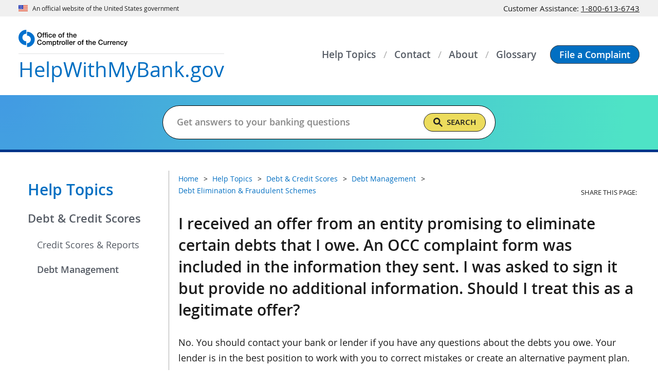

--- FILE ---
content_type: text/html
request_url: https://helpwithmymortgage.gov/help-topics/debt-credit-scores/debt-management/debt-elimination-fraudulent-schemes/debt-elim-occ-form.html
body_size: 8751
content:
<!DOCTYPE html>
<html lang="en" prefix="og: http://ogp.me/ns#"> 
<!-- a comment -->
<head>
<meta content="Percussion CM System" name="generator"/>
<meta name="perc_linkback" id="perc_linkback" content="FmRlYWxkZHgHZngBbWZteAZgZmN4E2RlYWRkbA=="/>																		<meta http-equiv="Content-Type" content="text/html; charset=UTF-8">
<meta name="viewport" content="width=device-width, initial-scale=1.0">
<meta name="format-detection" content="telephone=no"/>
<meta name="rx-contenttype" content="occFAQ" />
<meta name="rx-contentid" content="104911" />
<meta name="occ-site" content="HWMB" />
<meta name="dc.agency" content="Office of the Comptroller of the Currency"/>   
<meta name="subtype" content="faq"/>

			 
			  			 						 <meta name="content.owner" content="Office of the Ombudsman" />
			 						<meta name="dc.language" content="en-US" />
									<meta name="date.posted" content="2020-09-28" />
						<meta name="dc.date" content="2020-09-28" />
									<meta name="date.archived" content="" />
									
			                                                
			<meta name="dc.subject" content="Debt Elimination & Fraudulent Schemes" />
																																								<meta name="dc.description" content="No. You should contact your bank or lender if you have any questions about the debts you owe. Your lender is in the best position to work with you to correct mistakes or create an alternative payment plan." />
																																							<meta name="description" content="No. You should contact your bank or lender if you have any questions about the debts you owe. Your lender is in the best position to work with you to correct mistakes or create an alternative payment plan." />
				<!-- Seach engines expect a meta tag named 'description', not the Dublin Core 'dc.description', so OCC needs both -->
			 							<meta name="risk.category" content="none" />								
<meta name="wtta.number" content="00062449" />

<meta name="wtta.submitter" content="Jennifer.Miles" />
<meta property="og:site_name" content="HelpWithMyBank.gov"/> 
<meta property="og:locale" content="en_US"/>
<meta property="og:type" content="website"/> 
																																			<meta name="og:title" content="An OCC form was included with a debt elimination offer. Is it legit?" />
																																				<meta name="og:description" content="No. You should contact your bank or lender if you have any questions about the debts you owe. Your lender is in the best position to work with you to correct mistakes or create an alternative payment plan." />
	<meta property="og:url" content="https://www.helpwithmybank.gov/help-topics/debt-credit-scores/debt-management/debt-elimination-fraudulent-schemes/debt-elim-occ-form.html"/> 
<meta property="og:image" content="https://www.helpwithmybank.gov/images/c-clamp-images/Helpwithmybank-gov.png"/>
<meta property="og:image:alt" content="Help With My Bank website from the Office of the Comptroller of the Currency" />
<meta name="twitter:card" content="summary_large_image"/>
<meta name="twitter:site" content="@USOCC"/> 
																																			<meta name="twitter:title" content="An OCC form was included with a debt elimination offer. Is it legit?" />
																																				<meta name="twitter:description" content="No. You should contact your bank or lender if you have any questions about the debts you owe. Your lender is in the best position to work with you to correct mistakes or create an alternative payment plan." />
	<meta property="twitter:url" content="https://www.helpwithmybank.gov/help-topics/debt-credit-scores/debt-management/debt-elimination-fraudulent-schemes/debt-elim-occ-form.html"/> 
<meta property="twitter:image" content="https://www.helpwithmybank.gov/images/c-clamp-images/Helpwithmybank-gov.png"/>
<meta property="twitter:image:alt" content="Help With My Bank website from the Office of the Comptroller of the Currency"/>
																																												<meta name="dc.title" content="An OCC form was included with a debt elimination offer. Is it legit?" />
			
	
			
			<title>An OCC form was included with a debt elimination offer. Is it legit?</title>
	<link rel="preload" href="/fonts/open-sans/OpenSans-Regular.woff2" as="font" type="font/woff2" crossorigin>
	<link rel="preload" href="/fonts/open-sans/OpenSans-SemiBold.woff2" as="font" type="font/woff2" crossorigin>
	<link rel="preload" href="/fonts/open-sans/OpenSans-Bold.woff2" as="font" type="font/woff2" crossorigin>
	<link rel="preload" href="/fonts/fontawesome/fa-solid-900.woff2" as="font" type="font/woff2" crossorigin>
<script src="/scripts/uswds-init.min.js"></script>

<link href="/css/styles.css" rel="stylesheet">
<link href="/css/cssgrid-ie10plus.css" rel="stylesheet">
<link href="/css/custom-styles.css" rel="stylesheet">

<script src="/scripts/jquery.min.js"></script>
<script src="/scripts/hwmb.js"></script>
<script async src='//platform-api.sharethis.com/js/sharethis.js#property=642f2edb1cdb86001a1ecf3e&product=inline-share-buttons'></script>


<link href="/images/occ-seal.gif" rel="icon">
<!-- We participate in the US government's analytics program. See the data at analytics.usa.gov. -->
<script async src="//dap.digitalgov.gov/Universal-Federated-Analytics-Min.js?agency=OCC" id="_fed_an_ua_tag"></script>
<script async src="/scripts/google-analytics.js"></script>
			 
								<script async src="//script.crazyegg.com/pages/scripts/0012/5812.js"></script>
								<script>CE_NO_COOKIES = true;</script>
										<script type="application/ld+json">
{
  "@context": "https://schema.org",
  "@type": "FAQPage",
  "mainEntity": [{
    "@type": "Question",
    "name": "I received an offer from an entity promising to eliminate certain debts that I owe. An OCC complaint form was included in the information they sent. I was asked to sign it but provide no additional information. Should I treat this as a legitimate offer?",
    "acceptedAnswer": {
      "@type": "Answer",
      "text":"<p>No. You should contact your bank or lender if you have any questions about the debts you owe. Your lender is in the best position to work with you to correct mistakes or create an alternative payment plan.</p>

<p>If you need to modify your obligations or request that a lender not exercise its collection rights with respect to a debt (for example, its right to foreclose on mortgage property if you are in default), you should contact the lender directly to discuss whether mutually satisfactory arrangements can be made. You should do this without delay.</p>"
	  }
    }]
}
</script>
</head>

<body>
<!--googleoff: all-->
   
 
<a href="#main_content" class="usa-skipnav">Skip to main content</a>
<span id="backToTop" title="Return to top of page" style="display:none;">
  <a href="#top" tabindex="0" role="link" aria-label="Return to top of page">
    <span></span>
  </a>
</span>


	
	<section id="official-site-banner" class="usa-banner" aria-label="Official government website">
  <header class="usa-banner__header">
    <div class="usa-banner__inner">
      <div class="grid-col-auto">
        <img src="https://helpwithmybank.gov/images/c-clamp-images/us_flag_small.png" width="16" height="11"
          class="usa-banner__header-flag" alt="U.S. flag">
      </div>
      <div class="grid-col-auto">
        <p class="usa-banner__header-text">An official website of the United States government</p>
      </div>
      <div class="grid-col-fill grid-google-translate" id="translation_top_bar">
        <div id="google_translate_element"></div>
      </div>
      <div class="grid-col-auto">
        <p class="usa-banner__header-text hwmb-cag-nmbr">
          Customer Assistance: <a href="tel:18006136743" aria-label="Click to call 1-800-613-6743">1-800-613-6743</a>
        </p>
      </div>
    </div>
  </header>
</section>
	
  

<div id="nav-overlay" class="usa-overlay"></div>
<header id="masthead" class="usa-header usa-header--basic">
  <div class="usa-nav-container">
    
	
		
<div class="usa-navbar">
<div id="basic-logo" class="usa-logo"><a href="/index.html" class="usa-logo__text" title="Home"><img src="/images/c-clamp-images/hwmb/logo-occ.svg" width="129" height="20" class="occ-hdr-logo" alt="OCC Logo" title="OCC Logo" /><span class="hwmb-hdr-logo-title notranslate"> <span class="hwmb-text">HelpWithMyBank</span><span class="gov-text">.gov</span></span></a></div>

<a href="/file-a-complaint/index-file-a-complaint.html" class="usa-button hwmb-button--mobile" role="button" title="File a Complaint"><span>File a<br />
Complaint</span></a> <button id="primeNavBtn" class="usa-menu-btn"> <span id="primeNavBtnIco" class="fas fa-bars"> <!--RX--> </span><span id="primeNavBtnTxt" class="menu-btn-text notranslate">Menu</span> </button></div>

      
  <nav aria-label="Primary navigation" id="primeNav" class="usa-nav">
    <button class="usa-nav__close"><img src="/images/c-clamp-images/close.svg" alt="close"></button>
    <ul class="usa-nav__primary usa-accordion">
      
                                                                                                                                                
        
                  <li class="usa-nav__primary-item">
            <a class="usa-nav__link" href="/help-topics/index-help-topics.html"><span>Help Topics</span></a>
          </li>
              
                                                                                                                                                
        
                  <li class="usa-nav__primary-item">
            <a class="usa-nav__link" href="/contact/index-contact-us.html"><span>Contact</span></a>
          </li>
              
                                                                                                                                                
        
                  <li class="usa-nav__primary-item">
            <a class="usa-nav__link" href="/about/index-about.html"><span>About</span></a>
          </li>
              
                                                                                                                                                
        
                  <li class="usa-nav__primary-item">
            <a class="usa-nav__link" href="/glossary/index-glossary.html"><span>Glossary</span></a>
          </li>
              
                                                                                                                                                
        
                  <li class="usa-nav__primary-item button-item">
            <a class="usa-button" href="/file-a-complaint/index-file-a-complaint.html" role="button"><span>File a Complaint</span></a>
          </li>
                    <li class="usa-nav__primary-item mobile-menu-item">
        <section class="usa-banner" aria-label="Official government website">
          <header class="usa-banner__header">
            <div class="usa-banner__inner">
              <div class="grid-col-auto">
                <img class="usa-banner__header-flag" src="/images/c-clamp-images/us_flag_small.png" alt="U.S. flag">
              </div>
              <div class="grid-col-fill">
                <p class="usa-banner__header-text">An official website of the <br>United States government</p>
              </div>
            </div>
          </header>
        </section>
      </li>
      <li id="translation_side_bar"></li>
    </ul>
  </nav>
  </div>
</header>
  
	
	<section id="search-band">
  <div class="grid-container">
    <div class="grid-row search-band-row">
      <div class="grid-col">
        <h1>Get Answers to Your Banking Questions</h1>
        <form class="usa-search search-band-form" role="search">
          <label class="usa-sr-only" for="gsc-i-id1">Search</label>
          <input id="search_placeholder" class="usa-input maxw-none" type="search" name="search" placeholder="">
          <div class="gcse-searchbox" style="width:0" data-enablehistory="false" data-mobilelayout="disabled"></div>
          <div id="gcs_remove_on_search" class="hwmb-hidden">
            <div class="gcse-searchresults"></div>
          </div>
        </form>
      </div>
    </div>
  </div>
</section>
	
  
<section id="notice-band">
  <div class="grid-container">
    <div class="grid-row notice-band__row">
      <div class="grid-col-auto notice-band__content-wrapper">
        <!-- ↓↓↓ Notice Content goes here ↓↓↓ -->
                                  <!-- ↑↑↑ Notice Content goes here ↑↑↑ -->
      </div>
    </div>
  </div>
</section>

<!--googleon: all-->
<section id="site-content" class="usa-section">
	<div class="grid-container">
      <div class="grid-row grid-gap">
		<!--googleoff: all-->
	<aside class="usa-layout-docs__sidenav desktop:grid-col-3">
		<nav aria-label="Secondary navigation">
		
																				
			          	
		
																
			          	
		
																																									
			          	
		
																
			          							<h2><a href="/help-topics/index-help-topics.html">Help Topics</a></h2>
																																																					        			
        				 
													    <ul class="usa-sidenav">
				
			<li class="usa-sidenav__item">
				<a href="/help-topics/debt-credit-scores/index-debt-and-credit-scores.html" class="hwmb-current-parent">Debt & Credit Scores</a>
								
												
																						 <ul class="usa-sidenav__sublist">
										<li><a href="/help-topics/debt-credit-scores/credit-scores-reports/index-credit-scores-and-reports.html">Credit Scores & Reports </a></li>
					
				</ul>
				
												
																						 <ul class="usa-sidenav__sublist">
											 <li class="usa-sidenav__item"><a href="/help-topics/debt-credit-scores/debt-management/index-debt-management.html" class="hwmb-current-parent">Debt Management</a></li>
						 	 										</ul>
				
							</li>
			
			
							
						</ul>
			 
																																																																														
	
		
																						
			          	
		
																																											<br>				</nav>
	</aside>
		<!--googleon: all-->
	 <section class="usa-layout-docs__main desktop:grid-col-9 usa-layout-docs content-faq" id="hwmb_content_section">
                    <section class="grid-row grid-gap hwmb-breadcrumb-share">
                        <div class="grid-col-12 tablet:grid-col-8 tablet-lg:grid-col-9 breadcrumb">
      						   <!-- Start breadcrumbs -->






<!--googleoff: all-->
        <ul class="usa-list usa-list--unstyled grid-row grid-gap">
			     		
			
 
		    		<li><a href="/index.html">Home</a></li>
		
                                                                                		    		
						
 
		    		<li><a href="/help-topics/index-help-topics.html">Help Topics</a></li>
		
                                                                                		    		
						
 
		    		<li><a href="/help-topics/debt-credit-scores/index-debt-and-credit-scores.html">Debt & Credit Scores</a></li>
		
                                		    		
						
 
		    		<li><a href="/help-topics/debt-credit-scores/debt-management/index-debt-management.html">Debt Management</a></li>
		
                                		    		
						
 
					 				   					<li><a href="/help-topics/debt-credit-scores/debt-management/index-debt-management.html">Debt Elimination & Fraudulent Schemes</a></li>
				   			 		
                                                                                                                                                                                                                                </ul>
<!--googleon: all--><!-- End breadcrumbs -->                        </div>
                        		<!--googleoff: all-->
		  <div class="grid-col-12 tablet:grid-col-4 tablet-lg:grid-col-3">
	                            <div class="share-icons">
                                <p>Share This Page:</p>
                                <ul>
        								                                 
                <li class="sharethis-inline-share-buttons"></li>
                                </ul>
                            </div>
       </div>
	   	<!--googleon: all-->
                    </section>
					<!--googleon: all-->
					<main id="main_content">
																							
	        
																																																																																																																																																																									
	
	<link href="/css/hwmb-glossary.css" rel="stylesheet">
<script src="/scripts/hwmb-glossary.js"></script>

<script id="glossary_template" type="text/template">
  <div class="glossary-result">
    <h2 class="usa-accordion__heading">
      <button id="button_glossary_header" class="usa-accordion__button hwmb-accordion__button" aria-expanded="false" aria-controls="el0"><span class="hwmb-accordion__button--text"></span><span class="fas fa-chevron-down"></span></button>
    </h2>
    <div id="el0" class="usa-accordion__content usa-prose hwmb-glossary-accordion__content" hidden><p></p></div>
  </div>
</script>	<!-- <div id="glossary_drawer" aria-describedby="glossary_results" aria-hidden="true"> -->
<div id="glossary_drawer" aria-hidden="true"><button id="drawer_close" tabindex="-1" aria-label="Close Glossary" role="button"><span class="fas fa-times"><!-- fa icon --></span> </button>
<h1><span class="fas fa-question-circle"><!-- fa icon --></span>&#160;Glossary</h1>

<form id="drawer_form" action="javascript:void(0)"><label for="drawer_search_input" class="drawer-search">Filter glossary</label> 

<table role="presentation">
<tr>
<td>
<div class="drawer-search-container"><input id="drawer_search_input" type="text" title="Glossary Term Search" placeholder="Glossary Search" value="" tabindex="-1" /><span id="drawer_search_clear" tabindex="-1" aria-label="Clear Search Input" role="button">×</span></div>
</td>
<td><button id="drawer_search" type="submit" tabindex="-1" aria-label="Search Glossary" role="button"><span class="fas fa-search"><!-- fa icon --></span> </button></td>
</tr>
</table>
</form>

<div id="glossary_results_found" class="sr-only" role="status">No Results Found</div>

<div id="glossary_results" class="usa-accordion" aria-multiselectable="true"><!-- results --></div>
</div>

  																																																																																																								                        <h1>I received an offer from an entity promising to eliminate certain debts that I owe. An OCC complaint form was included in the information they sent. I was asked to sign it but provide no additional information. Should I treat this as a legitimate offer?</h1>
                    					<p>No. You should contact your bank or lender if you have any questions about the debts you owe. Your lender is in the best position to work with you to correct mistakes or create an alternative payment plan.</p>

<p>If you need to modify your obligations or request that a lender not exercise its collection rights with respect to a debt (for example, its right to foreclose on mortgage property if you are in default), you should contact the lender directly to discuss whether mutually satisfactory arrangements can be made. You should do this without delay.</p>					<p class='last-reviewed'><strong>Last Reviewed:</strong>&nbsp;April 2021</p>																							
	
																																																																																																													
	
		
<div class="hwmb-disclaimer-block">
<p><strong>Please note:</strong> The terms "bank" and "banks" used in these answers generally refer to national banks, federal savings associations, and federal branches or agencies of foreign banking organizations that are regulated by the Office of the Comptroller of the Currency (OCC). <a href="/who-regulates-my-bank/index-who-regulates-bank.html" title="Who Regulates My Bank?">Find out if the OCC regulates your bank</a>. Information provided on HelpWithMyBank.gov should not be construed as legal advice or a legal opinion of the OCC.</p>
</div>

  																																																																				    					<section class='hwmb-related-block'><h2>Related Questions</h2><div class='grid-row grid-gap'>
	   <div class="mobile-lg:grid-col-6">
                  <div class="grid-row grid-gap-md hwmb-related__item">
                    <div class="grid-col flex-auto">
                      <p><span class="far fa-file-alt hwmb-card-icon"></span></p>
                    </div>
                    <div class="grid-col">
                      <p><a href="/help-topics/debt-credit-scores/debt-management/debt-elimination-fraudulent-schemes/debt-elim-scheme.html">I am current on all of my loan payments. Why would an entity other than my bank or creditor offer to help me eliminate my debt?</a></p>
                    </div>
                  </div>
                </div>
  
	   <div class="mobile-lg:grid-col-6">
                  <div class="grid-row grid-gap-md hwmb-related__item">
                    <div class="grid-col flex-auto">
                      <p><span class="far fa-file-alt hwmb-card-icon"></span></p>
                    </div>
                    <div class="grid-col">
                      <p><a href="/help-topics/fraud-scams/fraud/check-fraud/fraud-ssn.html">Can the Office of the Comptroller of the Currency (OCC) check my Social Security number for fraudulent credit activity?</a></p>
                    </div>
                  </div>
                </div>
  
	   <div class="mobile-lg:grid-col-6">
                  <div class="grid-row grid-gap-md hwmb-related__item">
                    <div class="grid-col flex-auto">
                      <p><span class="far fa-file-alt hwmb-card-icon"></span></p>
                    </div>
                    <div class="grid-col">
                      <p><a href="/help-topics/debt-credit-scores/debt-management/debt-elimination-fraudulent-schemes/debt-elim-legit.html">I am in financial straits. What are the legitimate options for satisfying my debt?</a></p>
                    </div>
                  </div>
                </div>
  
	   <div class="mobile-lg:grid-col-6">
                  <div class="grid-row grid-gap-md hwmb-related__item">
                    <div class="grid-col flex-auto">
                      <p><span class="far fa-file-alt hwmb-card-icon"></span></p>
                    </div>
                    <div class="grid-col">
                      <p><a href="/help-topics/debt-credit-scores/debt-management/debt-collection/debt-collection-rights.html">What are my rights under the Fair Debt Collection Practices Act?</a></p>
                    </div>
                  </div>
                </div>
  </div></section>										
					
					                    																		
	        
																																																																																																													
	
		
<div class="hwmb-contact-block">
<h2>Still need help?</h2>

<a href="/contact/index-contact-us.html" class="usa-button" role="button" title="Contact Us">Contact Us</a></div>

  																																																																				         </main>
	 <!--googleoff: all-->
	</section>
 </div>
</div>
</section><!--googleoff: all-->
   <footer id="site-footer" class="usa-footer">
	
	
		
<div class="usa-footer__info-section">
<div class="grid-container">
<div class="grid-row grid-gap">
<div class="usa-footer__logo grid-row tablet-lg:grid-col-6 tablet-lg:grid-gap-2">
<div class="tablet-lg:grid-col-auto"><a href="//occ.gov/" target="_blank" rel="noopener noreferrer"     ><img src="//helpwithmybank.gov/images/c-clamp-images/hwmb/footer-occ-logo.svg" width="325" height="58" class="footer-occ-logo" alt="OCC.gov" /></a></div>
</div>

<div class="usa-footer__contact-links tablet-lg:grid-col-6">
<p><strong>Customer Assistance:</strong><br class="hide-inline-mobile" />
<a href="tel:1-800-613-6743" aria-label="Click to call 1-800-613-6743">1-800-613-6743</a><br />
Monday - Friday,<br class="hide-inline-mobile" />
7:00 am - 7:00 pm CT</p>

<p><strong>HelpWithMyBank.gov</strong> provides information and assistance for customers of national banks and federal savings associations. We're here to help!</p>
</div>
</div>
</div>
</div>

<div class="usa-footer__primary-section">
<div class="grid-container">
<div class="grid-row grid-gap">
<div class="usa-footer__logo grid-row grid-col">
<div class="grid-col">
<h3>Our websites</h3>

<ul class="usa-list usa-list--unstyled hwmb-list-our-sites grid-row grid-gap">
<li class="grid-col-12 tablet:grid-col-6 desktop:grid-col-3">
<div class="grid-row grid-gap-sm">
<div class="grid-col-auto"><a href="//occ.gov/" target="_blank" rel="noopener noreferrer"     ><img src="//helpwithmybank.gov/images/c-clamp-images/hwmb/icon-footer-occ-donut.svg" width="45" height="47" class="icon-our-sites" alt="OCC.gov" /></a></div>

<div class="grid-col-fill">
<p><a href="//occ.gov/" target="_blank" rel="noopener noreferrer"     >OCC.gov</a></p>

<p>Official website of the OCC.</p>
</div>
</div>
</li>

<li class="grid-col-12 tablet:grid-col-6 desktop:grid-col-3">
<div class="grid-row grid-gap-sm">
<div class="grid-col-auto"><a href="//careers.occ.gov/" target="_blank" rel="noopener noreferrer"     ><img src="//helpwithmybank.gov/images/c-clamp-images/hwmb/icon-footer-occ-careers.svg" width="40" height="40" class="icon-our-sites" alt="Careers.OCC.gov" /></a></div>

<div class="grid-col-fill">
<p><a href="//careers.occ.gov/" target="_blank" rel="noopener noreferrer"     >Careers.OCC.gov</a></p>

<p>Join one of the best places to work.</p>
</div>
</div>
</li>

<li class="grid-col-12 tablet:grid-col-6 desktop:grid-col-3">
<div class="grid-row grid-gap-sm">
<div class="grid-col-auto"><a href="https://www.banknet.gov" target="_blank" rel="noopener noreferrer"     ><img src="https://helpwithmybank.gov/images/c-clamp-images/hwmb/icon-footer-banknet.svg" width="40" height="38" class="icon-our-sites" alt="BankNet.gov" /></a></div>

<div class="grid-col-fill">
<p><a href="https://www.banknet.gov" target="_blank" rel="noopener noreferrer"     >BankNet.gov</a></p>

<p>Resources for bankers.</p>
</div>
</div>
</li>

<li class="grid-col-12 tablet:grid-col-6 desktop:grid-col-3">
<div class="grid-row grid-gap-sm">
<div class="grid-col-auto"><a href="/index.html" title="Home"><img src="//helpwithmybank.gov/images/c-clamp-images/hwmb/icon-footer-hwmb-check.svg" width="40" height="30" class="icon-our-sites" alt="HelpWithMyBank.gov" /></a></div>

<div class="grid-col-fill">
<p><a href="/index.html" title="Home">HelpWithMyBank.gov</a></p>

<p>Get answers to banking questions.</p>
</div>
</div>
</li>
</ul>
</div>
</div>
</div>
</div>
</div>

  	<div class="usa-footer__secondary-section">
		<div class="grid-container">
			<div class="grid-row grid-gap flex-row-reverse">
				
	
	<div class="grid-col-12 desktop-lg:grid-col-auto footer-social-media">
  <ul class="usa-list usa-list--unstyled grid-row">
    <li>
      <a href="//facebook.com/100064588517973" target="_blank" rel="noopener noreferrer"    
         aria-label="facebook" onclick="return ExitNotice()">
        <img src="https://helpwithmybank.gov/images/c-clamp-images/hwmb/icon-footer-social-fb.svg" width="16"
          height="30" alt="" />
      </a>
    </li>
    <li>
      <a href="//twitter.com/usocc" target="_blank" rel="noopener noreferrer"      aria-label="twitter"
        onclick="return ExitNotice()">
        <img src="https://helpwithmybank.gov/images/c-clamp-images/hwmb/icon-footer-social-twitter.svg" width="30"
          height="25" alt="" />
      </a>
    </li>
    <li>
      <a href="//linkedin.com/company/office-of-the-comptroller-of-the-currency" target="_blank" rel="noopener noreferrer"    
         aria-label="linked in" onclick="return ExitNotice()">
        <img src="https://helpwithmybank.gov/images/c-clamp-images/hwmb/icon-footer-social-linkedin.svg" width="30"
          height="29" alt="" />
      </a>
    </li>
    <li>
      <a href="//youtube.com/user/OCCChannel#p/c/2BAA3C3A20C2630E" target="_blank" rel="noopener noreferrer"     
        aria-label="you tube" onclick="return ExitNotice()">
        <img src="https://helpwithmybank.gov/images/c-clamp-images/hwmb/icon-footer-social-youtube.svg" width="29"
          height="30" alt="" />
      </a>
    </li>
    <li>
      <a href="//occ.gov/rss/index-rss.html" target="_blank" rel="noopener noreferrer"      aria-label="OCC.gov rss feeds">
        <img src="https://helpwithmybank.gov/images/c-clamp-images/hwmb/icon-footer-social-rss.svg" width="26"
          height="26" alt="" />
      </a>
    </li>
  </ul>
</div>
	
  				<div class="grid-col footer-links">
					<ul class="usa-list usa-list--unstyled grid-row"><li>
<a href="https://www.occ.gov/about/policies/web-privacy-policy.html">Privacy Policy</a>


</li><li>
 <a href="https://www.usa.gov/" target="_blank" rel="noopener noreferrer">USA.gov</a>
</li><li>
<a href="https://www.occ.gov/about/policies/accessibility.html">Accessibility</a>


</li><li>
 <a href="https://www.treasury.gov/Pages/default.aspx" target="_blank" rel="noopener noreferrer">Department of the Treasury</a>
</li><li>
<a href="https://www.occ.gov/about/connect-with-us/foia/index-foia.html">Freedom of Information Act (FOIA)</a>


</li><li>
<a href="/contact/index-contact-us.html">Contact Us</a>


</li><li>
<a href="/file-a-complaint/report-scam-fraud.html">Report a Scam or Fraud </a>


</li><li>
<a href="/site-map/index-sitemap.html">Site Map</a>


</li></ul>				</div>
			</div>
		</div>
	</div>
</footer>
<script async src="//siteimproveanalytics.com/js/siteanalyze_50215.js"></script>
<script src="/scripts/uswds.min.js"></script>


							</body>
</html>

--- FILE ---
content_type: text/css
request_url: https://helpwithmymortgage.gov/css/cssgrid-ie10plus.css
body_size: 4432
content:
@media all and (-ms-high-contrast:active),(-ms-high-contrast:none){.topics-tiles-section{margin-right:-.75rem;margin-left:-.75rem;width:calc(100% + 1.5rem)}.topics-tiles-section>h1,.topics-tiles-section>h2,.topics-tiles-section>h3,.topics-tiles-section>h4,.topics-tiles-section>h5,.topics-tiles-section>h6{margin-right:.75rem;margin-left:.75rem;width:calc(100% - 1.5rem)}.topics-tiles-section .tiles-cssgrid-container.usa-card-group .usa-card{margin:0 .75rem 1.5rem}.tiles-cssgrid-container.topics-tiles__list{display:-ms-grid;display:grid;-ms-grid-rows:auto auto auto auto auto auto auto auto auto auto auto auto auto auto auto auto auto auto auto auto auto auto auto auto auto auto auto auto auto auto auto auto auto auto auto auto auto auto auto auto;-ms-grid-columns:1fr 1fr;grid-template:"ga-a ga-b" auto "ga-c ga-d" auto "ga-e ga-f" auto "ga-g ga-h" auto "ga-i ga-j" auto "ga-k ga-l" auto "ga-m ga-n" auto "ga-o ga-p" auto "ga-q ga-r" auto "ga-s ga-t" auto "ga-u ga-v" auto "ga-w ga-x" auto "ga-y ga-z" auto "ga-aa ga-ab" auto "ga-ac ga-ad" auto "ga-ae ga-af" auto "ga-ag ga-ah" auto "ga-ai ga-aj" auto "ga-ak ga-al" auto "ga-am ga-an" auto "ga-ao ga-ap" auto "ga-aq ga-ar" auto "ga-as ga-at" auto "ga-au ga-av" auto "ga-aw ga-ax" auto "ga-ay ga-az" auto "ga-ba ga-bb" auto "ga-bc ga-bd" auto "ga-be ga-bf" auto "ga-bg ga-bh" auto "ga-bi ga-bj" auto "ga-bk ga-bl" auto "ga-bm ga-bn" auto "ga-bo ga-bp" auto "ga-bq ga-br" auto "ga-bs ga-bt" auto "ga-bu ga-bv" auto "ga-bw ga-bx" auto "ga-by ga-bz" auto "ga-ca ga-cb" auto/1fr 1fr}.tiles-cssgrid-container.topics-tiles__list>:nth-child(1){grid-area:ga-a}.tiles-cssgrid-container.topics-tiles__list>:nth-child(2){grid-area:ga-b}.tiles-cssgrid-container.topics-tiles__list>:nth-child(3){grid-area:ga-c}.tiles-cssgrid-container.topics-tiles__list>:nth-child(4){grid-area:ga-d}.tiles-cssgrid-container.topics-tiles__list>:nth-child(5){grid-area:ga-e}.tiles-cssgrid-container.topics-tiles__list>:nth-child(6){grid-area:ga-f}.tiles-cssgrid-container.topics-tiles__list>:nth-child(7){grid-area:ga-g}.tiles-cssgrid-container.topics-tiles__list>:nth-child(8){grid-area:ga-h}.tiles-cssgrid-container.topics-tiles__list>:nth-child(9){grid-area:ga-i}.tiles-cssgrid-container.topics-tiles__list>:nth-child(10){grid-area:ga-j}.tiles-cssgrid-container.topics-tiles__list>:nth-child(11){grid-area:ga-k}.tiles-cssgrid-container.topics-tiles__list>:nth-child(12){grid-area:ga-l}.tiles-cssgrid-container.topics-tiles__list>:nth-child(13){grid-area:ga-m}.tiles-cssgrid-container.topics-tiles__list>:nth-child(14){grid-area:ga-n}.tiles-cssgrid-container.topics-tiles__list>:nth-child(15){grid-area:ga-o}.tiles-cssgrid-container.topics-tiles__list>:nth-child(16){grid-area:ga-p}.tiles-cssgrid-container.topics-tiles__list>:nth-child(17){grid-area:ga-q}.tiles-cssgrid-container.topics-tiles__list>:nth-child(18){grid-area:ga-r}.tiles-cssgrid-container.topics-tiles__list>:nth-child(19){grid-area:ga-s}.tiles-cssgrid-container.topics-tiles__list>:nth-child(20){grid-area:ga-t}.tiles-cssgrid-container.topics-tiles__list>:nth-child(21){grid-area:ga-u}.tiles-cssgrid-container.topics-tiles__list>:nth-child(22){grid-area:ga-v}.tiles-cssgrid-container.topics-tiles__list>:nth-child(23){grid-area:ga-w}.tiles-cssgrid-container.topics-tiles__list>:nth-child(24){grid-area:ga-x}.tiles-cssgrid-container.topics-tiles__list>:nth-child(25){grid-area:ga-y}.tiles-cssgrid-container.topics-tiles__list>:nth-child(26){grid-area:ga-z}.tiles-cssgrid-container.topics-tiles__list>:nth-child(27){grid-area:ga-aa}.tiles-cssgrid-container.topics-tiles__list>:nth-child(28){grid-area:ga-ab}.tiles-cssgrid-container.topics-tiles__list>:nth-child(29){grid-area:ga-ac}.tiles-cssgrid-container.topics-tiles__list>:nth-child(30){grid-area:ga-ad}.tiles-cssgrid-container.topics-tiles__list>:nth-child(31){grid-area:ga-ae}.tiles-cssgrid-container.topics-tiles__list>:nth-child(32){grid-area:ga-af}.tiles-cssgrid-container.topics-tiles__list>:nth-child(33){grid-area:ga-ag}.tiles-cssgrid-container.topics-tiles__list>:nth-child(34){grid-area:ga-ah}.tiles-cssgrid-container.topics-tiles__list>:nth-child(35){grid-area:ga-ai}.tiles-cssgrid-container.topics-tiles__list>:nth-child(36){grid-area:ga-aj}.tiles-cssgrid-container.topics-tiles__list>:nth-child(37){grid-area:ga-ak}.tiles-cssgrid-container.topics-tiles__list>:nth-child(38){grid-area:ga-al}.tiles-cssgrid-container.topics-tiles__list>:nth-child(39){grid-area:ga-am}.tiles-cssgrid-container.topics-tiles__list>:nth-child(40){grid-area:ga-an}.tiles-cssgrid-container.topics-tiles__list>:nth-child(41){grid-area:ga-ao}.tiles-cssgrid-container.topics-tiles__list>:nth-child(42){grid-area:ga-ap}.tiles-cssgrid-container.topics-tiles__list>:nth-child(43){grid-area:ga-aq}.tiles-cssgrid-container.topics-tiles__list>:nth-child(44){grid-area:ga-ar}.tiles-cssgrid-container.topics-tiles__list>:nth-child(45){grid-area:ga-as}.tiles-cssgrid-container.topics-tiles__list>:nth-child(46){grid-area:ga-at}.tiles-cssgrid-container.topics-tiles__list>:nth-child(47){grid-area:ga-au}.tiles-cssgrid-container.topics-tiles__list>:nth-child(48){grid-area:ga-av}.tiles-cssgrid-container.topics-tiles__list>:nth-child(49){grid-area:ga-aw}.tiles-cssgrid-container.topics-tiles__list>:nth-child(50){grid-area:ga-ax}.tiles-cssgrid-container.topics-tiles__list>:nth-child(51){grid-area:ga-ay}.tiles-cssgrid-container.topics-tiles__list>:nth-child(52){grid-area:ga-az}.tiles-cssgrid-container.topics-tiles__list>:nth-child(53){grid-area:ga-ba}.tiles-cssgrid-container.topics-tiles__list>:nth-child(54){grid-area:ga-bb}.tiles-cssgrid-container.topics-tiles__list>:nth-child(55){grid-area:ga-bc}.tiles-cssgrid-container.topics-tiles__list>:nth-child(56){grid-area:ga-bd}.tiles-cssgrid-container.topics-tiles__list>:nth-child(57){grid-area:ga-be}.tiles-cssgrid-container.topics-tiles__list>:nth-child(58){grid-area:ga-bf}.tiles-cssgrid-container.topics-tiles__list>:nth-child(59){grid-area:ga-bg}.tiles-cssgrid-container.topics-tiles__list>:nth-child(60){grid-area:ga-bh}.tiles-cssgrid-container.topics-tiles__list>:nth-child(61){grid-area:ga-bi}.tiles-cssgrid-container.topics-tiles__list>:nth-child(62){grid-area:ga-bj}.tiles-cssgrid-container.topics-tiles__list>:nth-child(63){grid-area:ga-bk}.tiles-cssgrid-container.topics-tiles__list>:nth-child(64){grid-area:ga-bl}.tiles-cssgrid-container.topics-tiles__list>:nth-child(65){grid-area:ga-bm}.tiles-cssgrid-container.topics-tiles__list>:nth-child(66){grid-area:ga-bn}.tiles-cssgrid-container.topics-tiles__list>:nth-child(67){grid-area:ga-bo}.tiles-cssgrid-container.topics-tiles__list>:nth-child(68){grid-area:ga-bp}.tiles-cssgrid-container.topics-tiles__list>:nth-child(69){grid-area:ga-bq}.tiles-cssgrid-container.topics-tiles__list>:nth-child(70){grid-area:ga-br}.tiles-cssgrid-container.topics-tiles__list>:nth-child(71){grid-area:ga-bs}.tiles-cssgrid-container.topics-tiles__list>:nth-child(72){grid-area:ga-bt}.tiles-cssgrid-container.topics-tiles__list>:nth-child(73){grid-area:ga-bu}.tiles-cssgrid-container.topics-tiles__list>:nth-child(74){grid-area:ga-bv}.tiles-cssgrid-container.topics-tiles__list>:nth-child(75){grid-area:ga-bw}.tiles-cssgrid-container.topics-tiles__list>:nth-child(76){grid-area:ga-bx}.tiles-cssgrid-container.topics-tiles__list>:nth-child(77){grid-area:ga-by}.tiles-cssgrid-container.topics-tiles__list>:nth-child(78){grid-area:ga-bz}.tiles-cssgrid-container.topics-tiles__list>:nth-child(79){grid-area:ga-ca}.tiles-cssgrid-container.topics-tiles__list>:nth-child(80){grid-area:ga-cb}.tiles-cssgrid-container.subtopics-tiles__list{display:-ms-grid;display:grid;-ms-grid-rows:auto auto auto auto auto auto auto auto auto auto auto auto auto auto auto auto auto auto auto auto auto auto auto auto auto auto auto auto auto auto auto auto auto auto auto auto auto auto auto auto auto auto auto auto auto auto auto auto auto auto auto auto auto auto auto auto auto auto auto auto auto auto auto auto auto auto auto auto auto auto auto auto auto auto auto auto auto auto auto auto;-ms-grid-columns:1fr;grid-template:"ga-a" auto "ga-b" auto "ga-c" auto "ga-d" auto "ga-e" auto "ga-f" auto "ga-g" auto "ga-h" auto "ga-i" auto "ga-j" auto "ga-k" auto "ga-l" auto "ga-m" auto "ga-n" auto "ga-o" auto "ga-p" auto "ga-q" auto "ga-r" auto "ga-s" auto "ga-t" auto "ga-u" auto "ga-v" auto "ga-w" auto "ga-x" auto "ga-y" auto "ga-z" auto "ga-aa" auto "ga-ab" auto "ga-ac" auto "ga-ad" auto "ga-ae" auto "ga-af" auto "ga-ag" auto "ga-ah" auto "ga-ai" auto "ga-aj" auto "ga-ak" auto "ga-al" auto "ga-am" auto "ga-an" auto "ga-ao" auto "ga-ap" auto "ga-aq" auto "ga-ar" auto "ga-as" auto "ga-at" auto "ga-au" auto "ga-av" auto "ga-aw" auto "ga-ax" auto "ga-ay" auto "ga-az" auto "ga-ba" auto "ga-bb" auto "ga-bc" auto "ga-bd" auto "ga-be" auto "ga-bf" auto "ga-bg" auto "ga-bh" auto "ga-bi" auto "ga-bj" auto "ga-bk" auto "ga-bl" auto "ga-bm" auto "ga-bn" auto "ga-bo" auto "ga-bp" auto "ga-bq" auto "ga-br" auto "ga-bs" auto "ga-bt" auto "ga-bu" auto "ga-bv" auto "ga-bw" auto "ga-bx" auto "ga-by" auto "ga-bz" auto "ga-ca" auto "ga-cb" auto/1fr}.tiles-cssgrid-container.subtopics-tiles__list>:nth-child(1){grid-area:ga-a}.tiles-cssgrid-container.subtopics-tiles__list>:nth-child(2){grid-area:ga-b}.tiles-cssgrid-container.subtopics-tiles__list>:nth-child(3){grid-area:ga-c}.tiles-cssgrid-container.subtopics-tiles__list>:nth-child(4){grid-area:ga-d}.tiles-cssgrid-container.subtopics-tiles__list>:nth-child(5){grid-area:ga-e}.tiles-cssgrid-container.subtopics-tiles__list>:nth-child(6){grid-area:ga-f}.tiles-cssgrid-container.subtopics-tiles__list>:nth-child(7){grid-area:ga-g}.tiles-cssgrid-container.subtopics-tiles__list>:nth-child(8){grid-area:ga-h}.tiles-cssgrid-container.subtopics-tiles__list>:nth-child(9){grid-area:ga-i}.tiles-cssgrid-container.subtopics-tiles__list>:nth-child(10){grid-area:ga-j}.tiles-cssgrid-container.subtopics-tiles__list>:nth-child(11){grid-area:ga-k}.tiles-cssgrid-container.subtopics-tiles__list>:nth-child(12){grid-area:ga-l}.tiles-cssgrid-container.subtopics-tiles__list>:nth-child(13){grid-area:ga-m}.tiles-cssgrid-container.subtopics-tiles__list>:nth-child(14){grid-area:ga-n}.tiles-cssgrid-container.subtopics-tiles__list>:nth-child(15){grid-area:ga-o}.tiles-cssgrid-container.subtopics-tiles__list>:nth-child(16){grid-area:ga-p}.tiles-cssgrid-container.subtopics-tiles__list>:nth-child(17){grid-area:ga-q}.tiles-cssgrid-container.subtopics-tiles__list>:nth-child(18){grid-area:ga-r}.tiles-cssgrid-container.subtopics-tiles__list>:nth-child(19){grid-area:ga-s}.tiles-cssgrid-container.subtopics-tiles__list>:nth-child(20){grid-area:ga-t}.tiles-cssgrid-container.subtopics-tiles__list>:nth-child(21){grid-area:ga-u}.tiles-cssgrid-container.subtopics-tiles__list>:nth-child(22){grid-area:ga-v}.tiles-cssgrid-container.subtopics-tiles__list>:nth-child(23){grid-area:ga-w}.tiles-cssgrid-container.subtopics-tiles__list>:nth-child(24){grid-area:ga-x}.tiles-cssgrid-container.subtopics-tiles__list>:nth-child(25){grid-area:ga-y}.tiles-cssgrid-container.subtopics-tiles__list>:nth-child(26){grid-area:ga-z}.tiles-cssgrid-container.subtopics-tiles__list>:nth-child(27){grid-area:ga-aa}.tiles-cssgrid-container.subtopics-tiles__list>:nth-child(28){grid-area:ga-ab}.tiles-cssgrid-container.subtopics-tiles__list>:nth-child(29){grid-area:ga-ac}.tiles-cssgrid-container.subtopics-tiles__list>:nth-child(30){grid-area:ga-ad}.tiles-cssgrid-container.subtopics-tiles__list>:nth-child(31){grid-area:ga-ae}.tiles-cssgrid-container.subtopics-tiles__list>:nth-child(32){grid-area:ga-af}.tiles-cssgrid-container.subtopics-tiles__list>:nth-child(33){grid-area:ga-ag}.tiles-cssgrid-container.subtopics-tiles__list>:nth-child(34){grid-area:ga-ah}.tiles-cssgrid-container.subtopics-tiles__list>:nth-child(35){grid-area:ga-ai}.tiles-cssgrid-container.subtopics-tiles__list>:nth-child(36){grid-area:ga-aj}.tiles-cssgrid-container.subtopics-tiles__list>:nth-child(37){grid-area:ga-ak}.tiles-cssgrid-container.subtopics-tiles__list>:nth-child(38){grid-area:ga-al}.tiles-cssgrid-container.subtopics-tiles__list>:nth-child(39){grid-area:ga-am}.tiles-cssgrid-container.subtopics-tiles__list>:nth-child(40){grid-area:ga-an}.tiles-cssgrid-container.subtopics-tiles__list>:nth-child(41){grid-area:ga-ao}.tiles-cssgrid-container.subtopics-tiles__list>:nth-child(42){grid-area:ga-ap}.tiles-cssgrid-container.subtopics-tiles__list>:nth-child(43){grid-area:ga-aq}.tiles-cssgrid-container.subtopics-tiles__list>:nth-child(44){grid-area:ga-ar}.tiles-cssgrid-container.subtopics-tiles__list>:nth-child(45){grid-area:ga-as}.tiles-cssgrid-container.subtopics-tiles__list>:nth-child(46){grid-area:ga-at}.tiles-cssgrid-container.subtopics-tiles__list>:nth-child(47){grid-area:ga-au}.tiles-cssgrid-container.subtopics-tiles__list>:nth-child(48){grid-area:ga-av}.tiles-cssgrid-container.subtopics-tiles__list>:nth-child(49){grid-area:ga-aw}.tiles-cssgrid-container.subtopics-tiles__list>:nth-child(50){grid-area:ga-ax}.tiles-cssgrid-container.subtopics-tiles__list>:nth-child(51){grid-area:ga-ay}.tiles-cssgrid-container.subtopics-tiles__list>:nth-child(52){grid-area:ga-az}.tiles-cssgrid-container.subtopics-tiles__list>:nth-child(53){grid-area:ga-ba}.tiles-cssgrid-container.subtopics-tiles__list>:nth-child(54){grid-area:ga-bb}.tiles-cssgrid-container.subtopics-tiles__list>:nth-child(55){grid-area:ga-bc}.tiles-cssgrid-container.subtopics-tiles__list>:nth-child(56){grid-area:ga-bd}.tiles-cssgrid-container.subtopics-tiles__list>:nth-child(57){grid-area:ga-be}.tiles-cssgrid-container.subtopics-tiles__list>:nth-child(58){grid-area:ga-bf}.tiles-cssgrid-container.subtopics-tiles__list>:nth-child(59){grid-area:ga-bg}.tiles-cssgrid-container.subtopics-tiles__list>:nth-child(60){grid-area:ga-bh}.tiles-cssgrid-container.subtopics-tiles__list>:nth-child(61){grid-area:ga-bi}.tiles-cssgrid-container.subtopics-tiles__list>:nth-child(62){grid-area:ga-bj}.tiles-cssgrid-container.subtopics-tiles__list>:nth-child(63){grid-area:ga-bk}.tiles-cssgrid-container.subtopics-tiles__list>:nth-child(64){grid-area:ga-bl}.tiles-cssgrid-container.subtopics-tiles__list>:nth-child(65){grid-area:ga-bm}.tiles-cssgrid-container.subtopics-tiles__list>:nth-child(66){grid-area:ga-bn}.tiles-cssgrid-container.subtopics-tiles__list>:nth-child(67){grid-area:ga-bo}.tiles-cssgrid-container.subtopics-tiles__list>:nth-child(68){grid-area:ga-bp}.tiles-cssgrid-container.subtopics-tiles__list>:nth-child(69){grid-area:ga-bq}.tiles-cssgrid-container.subtopics-tiles__list>:nth-child(70){grid-area:ga-br}.tiles-cssgrid-container.subtopics-tiles__list>:nth-child(71){grid-area:ga-bs}.tiles-cssgrid-container.subtopics-tiles__list>:nth-child(72){grid-area:ga-bt}.tiles-cssgrid-container.subtopics-tiles__list>:nth-child(73){grid-area:ga-bu}.tiles-cssgrid-container.subtopics-tiles__list>:nth-child(74){grid-area:ga-bv}.tiles-cssgrid-container.subtopics-tiles__list>:nth-child(75){grid-area:ga-bw}.tiles-cssgrid-container.subtopics-tiles__list>:nth-child(76){grid-area:ga-bx}.tiles-cssgrid-container.subtopics-tiles__list>:nth-child(77){grid-area:ga-by}.tiles-cssgrid-container.subtopics-tiles__list>:nth-child(78){grid-area:ga-bz}.tiles-cssgrid-container.subtopics-tiles__list>:nth-child(79){grid-area:ga-ca}.tiles-cssgrid-container.subtopics-tiles__list>:nth-child(80){grid-area:ga-cb}.tiles-cssgrid-container.topics-tiles__list>:nth-child(1){-ms-grid-row:1;-ms-grid-column:1}.tiles-cssgrid-container.topics-tiles__list>:nth-child(2){-ms-grid-row:1;-ms-grid-column:2}.tiles-cssgrid-container.topics-tiles__list>:nth-child(3){-ms-grid-row:2;-ms-grid-column:1}.tiles-cssgrid-container.topics-tiles__list>:nth-child(4){-ms-grid-row:2;-ms-grid-column:2}.tiles-cssgrid-container.topics-tiles__list>:nth-child(5){-ms-grid-row:3;-ms-grid-column:1}.tiles-cssgrid-container.topics-tiles__list>:nth-child(6){-ms-grid-row:3;-ms-grid-column:2}.tiles-cssgrid-container.topics-tiles__list>:nth-child(7){-ms-grid-row:4;-ms-grid-column:1}.tiles-cssgrid-container.topics-tiles__list>:nth-child(8){-ms-grid-row:4;-ms-grid-column:2}.tiles-cssgrid-container.topics-tiles__list>:nth-child(9){-ms-grid-row:5;-ms-grid-column:1}.tiles-cssgrid-container.topics-tiles__list>:nth-child(10){-ms-grid-row:5;-ms-grid-column:2}.tiles-cssgrid-container.topics-tiles__list>:nth-child(11){-ms-grid-row:6;-ms-grid-column:1}.tiles-cssgrid-container.topics-tiles__list>:nth-child(12){-ms-grid-row:6;-ms-grid-column:2}.tiles-cssgrid-container.topics-tiles__list>:nth-child(13){-ms-grid-row:7;-ms-grid-column:1}.tiles-cssgrid-container.topics-tiles__list>:nth-child(14){-ms-grid-row:7;-ms-grid-column:2}.tiles-cssgrid-container.topics-tiles__list>:nth-child(15){-ms-grid-row:8;-ms-grid-column:1}.tiles-cssgrid-container.topics-tiles__list>:nth-child(16){-ms-grid-row:8;-ms-grid-column:2}.tiles-cssgrid-container.topics-tiles__list>:nth-child(17){-ms-grid-row:9;-ms-grid-column:1}.tiles-cssgrid-container.topics-tiles__list>:nth-child(18){-ms-grid-row:9;-ms-grid-column:2}.tiles-cssgrid-container.topics-tiles__list>:nth-child(19){-ms-grid-row:10;-ms-grid-column:1}.tiles-cssgrid-container.topics-tiles__list>:nth-child(20){-ms-grid-row:10;-ms-grid-column:2}.tiles-cssgrid-container.topics-tiles__list>:nth-child(21){-ms-grid-row:11;-ms-grid-column:1}.tiles-cssgrid-container.topics-tiles__list>:nth-child(22){-ms-grid-row:11;-ms-grid-column:2}.tiles-cssgrid-container.topics-tiles__list>:nth-child(23){-ms-grid-row:12;-ms-grid-column:1}.tiles-cssgrid-container.topics-tiles__list>:nth-child(24){-ms-grid-row:12;-ms-grid-column:2}.tiles-cssgrid-container.topics-tiles__list>:nth-child(25){-ms-grid-row:13;-ms-grid-column:1}.tiles-cssgrid-container.topics-tiles__list>:nth-child(26){-ms-grid-row:13;-ms-grid-column:2}.tiles-cssgrid-container.topics-tiles__list>:nth-child(27){-ms-grid-row:14;-ms-grid-column:1}.tiles-cssgrid-container.topics-tiles__list>:nth-child(28){-ms-grid-row:14;-ms-grid-column:2}.tiles-cssgrid-container.topics-tiles__list>:nth-child(29){-ms-grid-row:15;-ms-grid-column:1}.tiles-cssgrid-container.topics-tiles__list>:nth-child(30){-ms-grid-row:15;-ms-grid-column:2}.tiles-cssgrid-container.topics-tiles__list>:nth-child(31){-ms-grid-row:16;-ms-grid-column:1}.tiles-cssgrid-container.topics-tiles__list>:nth-child(32){-ms-grid-row:16;-ms-grid-column:2}.tiles-cssgrid-container.topics-tiles__list>:nth-child(33){-ms-grid-row:17;-ms-grid-column:1}.tiles-cssgrid-container.topics-tiles__list>:nth-child(34){-ms-grid-row:17;-ms-grid-column:2}.tiles-cssgrid-container.topics-tiles__list>:nth-child(35){-ms-grid-row:18;-ms-grid-column:1}.tiles-cssgrid-container.topics-tiles__list>:nth-child(36){-ms-grid-row:18;-ms-grid-column:2}.tiles-cssgrid-container.topics-tiles__list>:nth-child(37){-ms-grid-row:19;-ms-grid-column:1}.tiles-cssgrid-container.topics-tiles__list>:nth-child(38){-ms-grid-row:19;-ms-grid-column:2}.tiles-cssgrid-container.topics-tiles__list>:nth-child(39){-ms-grid-row:20;-ms-grid-column:1}.tiles-cssgrid-container.topics-tiles__list>:nth-child(40){-ms-grid-row:20;-ms-grid-column:2}.tiles-cssgrid-container.topics-tiles__list>:nth-child(41){-ms-grid-row:21;-ms-grid-column:1}.tiles-cssgrid-container.topics-tiles__list>:nth-child(42){-ms-grid-row:21;-ms-grid-column:2}.tiles-cssgrid-container.topics-tiles__list>:nth-child(43){-ms-grid-row:22;-ms-grid-column:1}.tiles-cssgrid-container.topics-tiles__list>:nth-child(44){-ms-grid-row:22;-ms-grid-column:2}.tiles-cssgrid-container.topics-tiles__list>:nth-child(45){-ms-grid-row:23;-ms-grid-column:1}.tiles-cssgrid-container.topics-tiles__list>:nth-child(46){-ms-grid-row:23;-ms-grid-column:2}.tiles-cssgrid-container.topics-tiles__list>:nth-child(47){-ms-grid-row:24;-ms-grid-column:1}.tiles-cssgrid-container.topics-tiles__list>:nth-child(48){-ms-grid-row:24;-ms-grid-column:2}.tiles-cssgrid-container.topics-tiles__list>:nth-child(49){-ms-grid-row:25;-ms-grid-column:1}.tiles-cssgrid-container.topics-tiles__list>:nth-child(50){-ms-grid-row:25;-ms-grid-column:2}.tiles-cssgrid-container.topics-tiles__list>:nth-child(51){-ms-grid-row:26;-ms-grid-column:1}.tiles-cssgrid-container.topics-tiles__list>:nth-child(52){-ms-grid-row:26;-ms-grid-column:2}.tiles-cssgrid-container.topics-tiles__list>:nth-child(53){-ms-grid-row:27;-ms-grid-column:1}.tiles-cssgrid-container.topics-tiles__list>:nth-child(54){-ms-grid-row:27;-ms-grid-column:2}.tiles-cssgrid-container.topics-tiles__list>:nth-child(55){-ms-grid-row:28;-ms-grid-column:1}.tiles-cssgrid-container.topics-tiles__list>:nth-child(56){-ms-grid-row:28;-ms-grid-column:2}.tiles-cssgrid-container.topics-tiles__list>:nth-child(57){-ms-grid-row:29;-ms-grid-column:1}.tiles-cssgrid-container.topics-tiles__list>:nth-child(58){-ms-grid-row:29;-ms-grid-column:2}.tiles-cssgrid-container.topics-tiles__list>:nth-child(59){-ms-grid-row:30;-ms-grid-column:1}.tiles-cssgrid-container.topics-tiles__list>:nth-child(60){-ms-grid-row:30;-ms-grid-column:2}.tiles-cssgrid-container.topics-tiles__list>:nth-child(61){-ms-grid-row:31;-ms-grid-column:1}.tiles-cssgrid-container.topics-tiles__list>:nth-child(62){-ms-grid-row:31;-ms-grid-column:2}.tiles-cssgrid-container.topics-tiles__list>:nth-child(63){-ms-grid-row:32;-ms-grid-column:1}.tiles-cssgrid-container.topics-tiles__list>:nth-child(64){-ms-grid-row:32;-ms-grid-column:2}.tiles-cssgrid-container.topics-tiles__list>:nth-child(65){-ms-grid-row:33;-ms-grid-column:1}.tiles-cssgrid-container.topics-tiles__list>:nth-child(66){-ms-grid-row:33;-ms-grid-column:2}.tiles-cssgrid-container.topics-tiles__list>:nth-child(67){-ms-grid-row:34;-ms-grid-column:1}.tiles-cssgrid-container.topics-tiles__list>:nth-child(68){-ms-grid-row:34;-ms-grid-column:2}.tiles-cssgrid-container.topics-tiles__list>:nth-child(69){-ms-grid-row:35;-ms-grid-column:1}.tiles-cssgrid-container.topics-tiles__list>:nth-child(70){-ms-grid-row:35;-ms-grid-column:2}.tiles-cssgrid-container.topics-tiles__list>:nth-child(71){-ms-grid-row:36;-ms-grid-column:1}.tiles-cssgrid-container.topics-tiles__list>:nth-child(72){-ms-grid-row:36;-ms-grid-column:2}.tiles-cssgrid-container.topics-tiles__list>:nth-child(73){-ms-grid-row:37;-ms-grid-column:1}.tiles-cssgrid-container.topics-tiles__list>:nth-child(74){-ms-grid-row:37;-ms-grid-column:2}.tiles-cssgrid-container.topics-tiles__list>:nth-child(75){-ms-grid-row:38;-ms-grid-column:1}.tiles-cssgrid-container.topics-tiles__list>:nth-child(76){-ms-grid-row:38;-ms-grid-column:2}.tiles-cssgrid-container.topics-tiles__list>:nth-child(77){-ms-grid-row:39;-ms-grid-column:1}.tiles-cssgrid-container.topics-tiles__list>:nth-child(78){-ms-grid-row:39;-ms-grid-column:2}.tiles-cssgrid-container.topics-tiles__list>:nth-child(79){-ms-grid-row:40;-ms-grid-column:1}.tiles-cssgrid-container.topics-tiles__list>:nth-child(80){-ms-grid-row:40;-ms-grid-column:2}.tiles-cssgrid-container.subtopics-tiles__list>:nth-child(1){-ms-grid-row:1;-ms-grid-column:1}.tiles-cssgrid-container.subtopics-tiles__list>:nth-child(2){-ms-grid-row:2;-ms-grid-column:1}.tiles-cssgrid-container.subtopics-tiles__list>:nth-child(3){-ms-grid-row:3;-ms-grid-column:1}.tiles-cssgrid-container.subtopics-tiles__list>:nth-child(4){-ms-grid-row:4;-ms-grid-column:1}.tiles-cssgrid-container.subtopics-tiles__list>:nth-child(5){-ms-grid-row:5;-ms-grid-column:1}.tiles-cssgrid-container.subtopics-tiles__list>:nth-child(6){-ms-grid-row:6;-ms-grid-column:1}.tiles-cssgrid-container.subtopics-tiles__list>:nth-child(7){-ms-grid-row:7;-ms-grid-column:1}.tiles-cssgrid-container.subtopics-tiles__list>:nth-child(8){-ms-grid-row:8;-ms-grid-column:1}.tiles-cssgrid-container.subtopics-tiles__list>:nth-child(9){-ms-grid-row:9;-ms-grid-column:1}.tiles-cssgrid-container.subtopics-tiles__list>:nth-child(10){-ms-grid-row:10;-ms-grid-column:1}.tiles-cssgrid-container.subtopics-tiles__list>:nth-child(11){-ms-grid-row:11;-ms-grid-column:1}.tiles-cssgrid-container.subtopics-tiles__list>:nth-child(12){-ms-grid-row:12;-ms-grid-column:1}.tiles-cssgrid-container.subtopics-tiles__list>:nth-child(13){-ms-grid-row:13;-ms-grid-column:1}.tiles-cssgrid-container.subtopics-tiles__list>:nth-child(14){-ms-grid-row:14;-ms-grid-column:1}.tiles-cssgrid-container.subtopics-tiles__list>:nth-child(15){-ms-grid-row:15;-ms-grid-column:1}.tiles-cssgrid-container.subtopics-tiles__list>:nth-child(16){-ms-grid-row:16;-ms-grid-column:1}.tiles-cssgrid-container.subtopics-tiles__list>:nth-child(17){-ms-grid-row:17;-ms-grid-column:1}.tiles-cssgrid-container.subtopics-tiles__list>:nth-child(18){-ms-grid-row:18;-ms-grid-column:1}.tiles-cssgrid-container.subtopics-tiles__list>:nth-child(19){-ms-grid-row:19;-ms-grid-column:1}.tiles-cssgrid-container.subtopics-tiles__list>:nth-child(20){-ms-grid-row:20;-ms-grid-column:1}.tiles-cssgrid-container.subtopics-tiles__list>:nth-child(21){-ms-grid-row:21;-ms-grid-column:1}.tiles-cssgrid-container.subtopics-tiles__list>:nth-child(22){-ms-grid-row:22;-ms-grid-column:1}.tiles-cssgrid-container.subtopics-tiles__list>:nth-child(23){-ms-grid-row:23;-ms-grid-column:1}.tiles-cssgrid-container.subtopics-tiles__list>:nth-child(24){-ms-grid-row:24;-ms-grid-column:1}.tiles-cssgrid-container.subtopics-tiles__list>:nth-child(25){-ms-grid-row:25;-ms-grid-column:1}.tiles-cssgrid-container.subtopics-tiles__list>:nth-child(26){-ms-grid-row:26;-ms-grid-column:1}.tiles-cssgrid-container.subtopics-tiles__list>:nth-child(27){-ms-grid-row:27;-ms-grid-column:1}.tiles-cssgrid-container.subtopics-tiles__list>:nth-child(28){-ms-grid-row:28;-ms-grid-column:1}.tiles-cssgrid-container.subtopics-tiles__list>:nth-child(29){-ms-grid-row:29;-ms-grid-column:1}.tiles-cssgrid-container.subtopics-tiles__list>:nth-child(30){-ms-grid-row:30;-ms-grid-column:1}.tiles-cssgrid-container.subtopics-tiles__list>:nth-child(31){-ms-grid-row:31;-ms-grid-column:1}.tiles-cssgrid-container.subtopics-tiles__list>:nth-child(32){-ms-grid-row:32;-ms-grid-column:1}.tiles-cssgrid-container.subtopics-tiles__list>:nth-child(33){-ms-grid-row:33;-ms-grid-column:1}.tiles-cssgrid-container.subtopics-tiles__list>:nth-child(34){-ms-grid-row:34;-ms-grid-column:1}.tiles-cssgrid-container.subtopics-tiles__list>:nth-child(35){-ms-grid-row:35;-ms-grid-column:1}.tiles-cssgrid-container.subtopics-tiles__list>:nth-child(36){-ms-grid-row:36;-ms-grid-column:1}.tiles-cssgrid-container.subtopics-tiles__list>:nth-child(37){-ms-grid-row:37;-ms-grid-column:1}.tiles-cssgrid-container.subtopics-tiles__list>:nth-child(38){-ms-grid-row:38;-ms-grid-column:1}.tiles-cssgrid-container.subtopics-tiles__list>:nth-child(39){-ms-grid-row:39;-ms-grid-column:1}.tiles-cssgrid-container.subtopics-tiles__list>:nth-child(40){-ms-grid-row:40;-ms-grid-column:1}.tiles-cssgrid-container.subtopics-tiles__list>:nth-child(41){-ms-grid-row:41;-ms-grid-column:1}.tiles-cssgrid-container.subtopics-tiles__list>:nth-child(42){-ms-grid-row:42;-ms-grid-column:1}.tiles-cssgrid-container.subtopics-tiles__list>:nth-child(43){-ms-grid-row:43;-ms-grid-column:1}.tiles-cssgrid-container.subtopics-tiles__list>:nth-child(44){-ms-grid-row:44;-ms-grid-column:1}.tiles-cssgrid-container.subtopics-tiles__list>:nth-child(45){-ms-grid-row:45;-ms-grid-column:1}.tiles-cssgrid-container.subtopics-tiles__list>:nth-child(46){-ms-grid-row:46;-ms-grid-column:1}.tiles-cssgrid-container.subtopics-tiles__list>:nth-child(47){-ms-grid-row:47;-ms-grid-column:1}.tiles-cssgrid-container.subtopics-tiles__list>:nth-child(48){-ms-grid-row:48;-ms-grid-column:1}.tiles-cssgrid-container.subtopics-tiles__list>:nth-child(49){-ms-grid-row:49;-ms-grid-column:1}.tiles-cssgrid-container.subtopics-tiles__list>:nth-child(50){-ms-grid-row:50;-ms-grid-column:1}.tiles-cssgrid-container.subtopics-tiles__list>:nth-child(51){-ms-grid-row:51;-ms-grid-column:1}.tiles-cssgrid-container.subtopics-tiles__list>:nth-child(52){-ms-grid-row:52;-ms-grid-column:1}.tiles-cssgrid-container.subtopics-tiles__list>:nth-child(53){-ms-grid-row:53;-ms-grid-column:1}.tiles-cssgrid-container.subtopics-tiles__list>:nth-child(54){-ms-grid-row:54;-ms-grid-column:1}.tiles-cssgrid-container.subtopics-tiles__list>:nth-child(55){-ms-grid-row:55;-ms-grid-column:1}.tiles-cssgrid-container.subtopics-tiles__list>:nth-child(56){-ms-grid-row:56;-ms-grid-column:1}.tiles-cssgrid-container.subtopics-tiles__list>:nth-child(57){-ms-grid-row:57;-ms-grid-column:1}.tiles-cssgrid-container.subtopics-tiles__list>:nth-child(58){-ms-grid-row:58;-ms-grid-column:1}.tiles-cssgrid-container.subtopics-tiles__list>:nth-child(59){-ms-grid-row:59;-ms-grid-column:1}.tiles-cssgrid-container.subtopics-tiles__list>:nth-child(60){-ms-grid-row:60;-ms-grid-column:1}.tiles-cssgrid-container.subtopics-tiles__list>:nth-child(61){-ms-grid-row:61;-ms-grid-column:1}.tiles-cssgrid-container.subtopics-tiles__list>:nth-child(62){-ms-grid-row:62;-ms-grid-column:1}.tiles-cssgrid-container.subtopics-tiles__list>:nth-child(63){-ms-grid-row:63;-ms-grid-column:1}.tiles-cssgrid-container.subtopics-tiles__list>:nth-child(64){-ms-grid-row:64;-ms-grid-column:1}.tiles-cssgrid-container.subtopics-tiles__list>:nth-child(65){-ms-grid-row:65;-ms-grid-column:1}.tiles-cssgrid-container.subtopics-tiles__list>:nth-child(66){-ms-grid-row:66;-ms-grid-column:1}.tiles-cssgrid-container.subtopics-tiles__list>:nth-child(67){-ms-grid-row:67;-ms-grid-column:1}.tiles-cssgrid-container.subtopics-tiles__list>:nth-child(68){-ms-grid-row:68;-ms-grid-column:1}.tiles-cssgrid-container.subtopics-tiles__list>:nth-child(69){-ms-grid-row:69;-ms-grid-column:1}.tiles-cssgrid-container.subtopics-tiles__list>:nth-child(70){-ms-grid-row:70;-ms-grid-column:1}.tiles-cssgrid-container.subtopics-tiles__list>:nth-child(71){-ms-grid-row:71;-ms-grid-column:1}.tiles-cssgrid-container.subtopics-tiles__list>:nth-child(72){-ms-grid-row:72;-ms-grid-column:1}.tiles-cssgrid-container.subtopics-tiles__list>:nth-child(73){-ms-grid-row:73;-ms-grid-column:1}.tiles-cssgrid-container.subtopics-tiles__list>:nth-child(74){-ms-grid-row:74;-ms-grid-column:1}.tiles-cssgrid-container.subtopics-tiles__list>:nth-child(75){-ms-grid-row:75;-ms-grid-column:1}.tiles-cssgrid-container.subtopics-tiles__list>:nth-child(76){-ms-grid-row:76;-ms-grid-column:1}.tiles-cssgrid-container.subtopics-tiles__list>:nth-child(77){-ms-grid-row:77;-ms-grid-column:1}.tiles-cssgrid-container.subtopics-tiles__list>:nth-child(78){-ms-grid-row:78;-ms-grid-column:1}.tiles-cssgrid-container.subtopics-tiles__list>:nth-child(79){-ms-grid-row:79;-ms-grid-column:1}.tiles-cssgrid-container.subtopics-tiles__list>:nth-child(80){-ms-grid-row:80;-ms-grid-column:1}}@media (-ms-high-contrast:active) and (min-width:40em),(-ms-high-contrast:none) and (min-width:40em){.tiles-cssgrid-container.subtopics-tiles__list,.tiles-cssgrid-container.topics-tiles__list{-ms-grid-rows:auto auto auto auto auto auto auto auto auto auto auto auto auto auto auto auto auto auto auto auto auto auto auto auto auto auto auto;-ms-grid-columns:1fr 1fr 1fr;grid-template:"ga-a ga-b ga-c" auto "ga-d ga-e ga-f" auto "ga-g ga-h ga-i" auto "ga-j ga-k ga-l" auto "ga-m ga-n ga-o" auto "ga-p ga-q ga-r" auto "ga-s ga-t ga-u" auto "ga-v ga-w ga-x" auto "ga-y ga-z ga-aa" auto "ga-ab ga-ac ga-ad" auto "ga-ae ga-af ga-ag" auto "ga-ah ga-ai ga-aj" auto "ga-ak ga-al ga-am" auto "ga-an ga-ao ga-ap" auto "ga-aq ga-ar ga-as" auto "ga-at ga-au ga-av" auto "ga-aw ga-ax ga-ay" auto "ga-az ga-ba ga-bb" auto "ga-bc ga-bd ga-be" auto "ga-bf ga-bg ga-bh" auto "ga-bi ga-bj ga-bk" auto "ga-bl ga-bm ga-bn" auto "ga-bo ga-bp ga-bq" auto "ga-br ga-bs ga-bt" auto "ga-bu ga-bv ga-bw" auto "ga-bx ga-by ga-bz" auto "ga-ca ga-cb" auto/1fr 1fr 1fr}.tiles-cssgrid-container.topics-tiles__list>:nth-child(1){-ms-grid-row:1;-ms-grid-column:1}.tiles-cssgrid-container.topics-tiles__list>:nth-child(2){-ms-grid-row:1;-ms-grid-column:2}.tiles-cssgrid-container.topics-tiles__list>:nth-child(3){-ms-grid-row:1;-ms-grid-column:3}.tiles-cssgrid-container.topics-tiles__list>:nth-child(4){-ms-grid-row:2;-ms-grid-column:1}.tiles-cssgrid-container.topics-tiles__list>:nth-child(5){-ms-grid-row:2;-ms-grid-column:2}.tiles-cssgrid-container.topics-tiles__list>:nth-child(6){-ms-grid-row:2;-ms-grid-column:3}.tiles-cssgrid-container.topics-tiles__list>:nth-child(7){-ms-grid-row:3;-ms-grid-column:1}.tiles-cssgrid-container.topics-tiles__list>:nth-child(8){-ms-grid-row:3;-ms-grid-column:2}.tiles-cssgrid-container.topics-tiles__list>:nth-child(9){-ms-grid-row:3;-ms-grid-column:3}.tiles-cssgrid-container.topics-tiles__list>:nth-child(10){-ms-grid-row:4;-ms-grid-column:1}.tiles-cssgrid-container.topics-tiles__list>:nth-child(11){-ms-grid-row:4;-ms-grid-column:2}.tiles-cssgrid-container.topics-tiles__list>:nth-child(12){-ms-grid-row:4;-ms-grid-column:3}.tiles-cssgrid-container.topics-tiles__list>:nth-child(13){-ms-grid-row:5;-ms-grid-column:1}.tiles-cssgrid-container.topics-tiles__list>:nth-child(14){-ms-grid-row:5;-ms-grid-column:2}.tiles-cssgrid-container.topics-tiles__list>:nth-child(15){-ms-grid-row:5;-ms-grid-column:3}.tiles-cssgrid-container.topics-tiles__list>:nth-child(16){-ms-grid-row:6;-ms-grid-column:1}.tiles-cssgrid-container.topics-tiles__list>:nth-child(17){-ms-grid-row:6;-ms-grid-column:2}.tiles-cssgrid-container.topics-tiles__list>:nth-child(18){-ms-grid-row:6;-ms-grid-column:3}.tiles-cssgrid-container.topics-tiles__list>:nth-child(19){-ms-grid-row:7;-ms-grid-column:1}.tiles-cssgrid-container.topics-tiles__list>:nth-child(20){-ms-grid-row:7;-ms-grid-column:2}.tiles-cssgrid-container.topics-tiles__list>:nth-child(21){-ms-grid-row:7;-ms-grid-column:3}.tiles-cssgrid-container.topics-tiles__list>:nth-child(22){-ms-grid-row:8;-ms-grid-column:1}.tiles-cssgrid-container.topics-tiles__list>:nth-child(23){-ms-grid-row:8;-ms-grid-column:2}.tiles-cssgrid-container.topics-tiles__list>:nth-child(24){-ms-grid-row:8;-ms-grid-column:3}.tiles-cssgrid-container.topics-tiles__list>:nth-child(25){-ms-grid-row:9;-ms-grid-column:1}.tiles-cssgrid-container.topics-tiles__list>:nth-child(26){-ms-grid-row:9;-ms-grid-column:2}.tiles-cssgrid-container.topics-tiles__list>:nth-child(27){-ms-grid-row:9;-ms-grid-column:3}.tiles-cssgrid-container.topics-tiles__list>:nth-child(28){-ms-grid-row:10;-ms-grid-column:1}.tiles-cssgrid-container.topics-tiles__list>:nth-child(29){-ms-grid-row:10;-ms-grid-column:2}.tiles-cssgrid-container.topics-tiles__list>:nth-child(30){-ms-grid-row:10;-ms-grid-column:3}.tiles-cssgrid-container.topics-tiles__list>:nth-child(31){-ms-grid-row:11;-ms-grid-column:1}.tiles-cssgrid-container.topics-tiles__list>:nth-child(32){-ms-grid-row:11;-ms-grid-column:2}.tiles-cssgrid-container.topics-tiles__list>:nth-child(33){-ms-grid-row:11;-ms-grid-column:3}.tiles-cssgrid-container.topics-tiles__list>:nth-child(34){-ms-grid-row:12;-ms-grid-column:1}.tiles-cssgrid-container.topics-tiles__list>:nth-child(35){-ms-grid-row:12;-ms-grid-column:2}.tiles-cssgrid-container.topics-tiles__list>:nth-child(36){-ms-grid-row:12;-ms-grid-column:3}.tiles-cssgrid-container.topics-tiles__list>:nth-child(37){-ms-grid-row:13;-ms-grid-column:1}.tiles-cssgrid-container.topics-tiles__list>:nth-child(38){-ms-grid-row:13;-ms-grid-column:2}.tiles-cssgrid-container.topics-tiles__list>:nth-child(39){-ms-grid-row:13;-ms-grid-column:3}.tiles-cssgrid-container.topics-tiles__list>:nth-child(40){-ms-grid-row:14;-ms-grid-column:1}.tiles-cssgrid-container.topics-tiles__list>:nth-child(41){-ms-grid-row:14;-ms-grid-column:2}.tiles-cssgrid-container.topics-tiles__list>:nth-child(42){-ms-grid-row:14;-ms-grid-column:3}.tiles-cssgrid-container.topics-tiles__list>:nth-child(43){-ms-grid-row:15;-ms-grid-column:1}.tiles-cssgrid-container.topics-tiles__list>:nth-child(44){-ms-grid-row:15;-ms-grid-column:2}.tiles-cssgrid-container.topics-tiles__list>:nth-child(45){-ms-grid-row:15;-ms-grid-column:3}.tiles-cssgrid-container.topics-tiles__list>:nth-child(46){-ms-grid-row:16;-ms-grid-column:1}.tiles-cssgrid-container.topics-tiles__list>:nth-child(47){-ms-grid-row:16;-ms-grid-column:2}.tiles-cssgrid-container.topics-tiles__list>:nth-child(48){-ms-grid-row:16;-ms-grid-column:3}.tiles-cssgrid-container.topics-tiles__list>:nth-child(49){-ms-grid-row:17;-ms-grid-column:1}.tiles-cssgrid-container.topics-tiles__list>:nth-child(50){-ms-grid-row:17;-ms-grid-column:2}.tiles-cssgrid-container.topics-tiles__list>:nth-child(51){-ms-grid-row:17;-ms-grid-column:3}.tiles-cssgrid-container.topics-tiles__list>:nth-child(52){-ms-grid-row:18;-ms-grid-column:1}.tiles-cssgrid-container.topics-tiles__list>:nth-child(53){-ms-grid-row:18;-ms-grid-column:2}.tiles-cssgrid-container.topics-tiles__list>:nth-child(54){-ms-grid-row:18;-ms-grid-column:3}.tiles-cssgrid-container.topics-tiles__list>:nth-child(55){-ms-grid-row:19;-ms-grid-column:1}.tiles-cssgrid-container.topics-tiles__list>:nth-child(56){-ms-grid-row:19;-ms-grid-column:2}.tiles-cssgrid-container.topics-tiles__list>:nth-child(57){-ms-grid-row:19;-ms-grid-column:3}.tiles-cssgrid-container.topics-tiles__list>:nth-child(58){-ms-grid-row:20;-ms-grid-column:1}.tiles-cssgrid-container.topics-tiles__list>:nth-child(59){-ms-grid-row:20;-ms-grid-column:2}.tiles-cssgrid-container.topics-tiles__list>:nth-child(60){-ms-grid-row:20;-ms-grid-column:3}.tiles-cssgrid-container.topics-tiles__list>:nth-child(61){-ms-grid-row:21;-ms-grid-column:1}.tiles-cssgrid-container.topics-tiles__list>:nth-child(62){-ms-grid-row:21;-ms-grid-column:2}.tiles-cssgrid-container.topics-tiles__list>:nth-child(63){-ms-grid-row:21;-ms-grid-column:3}.tiles-cssgrid-container.topics-tiles__list>:nth-child(64){-ms-grid-row:22;-ms-grid-column:1}.tiles-cssgrid-container.topics-tiles__list>:nth-child(65){-ms-grid-row:22;-ms-grid-column:2}.tiles-cssgrid-container.topics-tiles__list>:nth-child(66){-ms-grid-row:22;-ms-grid-column:3}.tiles-cssgrid-container.topics-tiles__list>:nth-child(67){-ms-grid-row:23;-ms-grid-column:1}.tiles-cssgrid-container.topics-tiles__list>:nth-child(68){-ms-grid-row:23;-ms-grid-column:2}.tiles-cssgrid-container.topics-tiles__list>:nth-child(69){-ms-grid-row:23;-ms-grid-column:3}.tiles-cssgrid-container.topics-tiles__list>:nth-child(70){-ms-grid-row:24;-ms-grid-column:1}.tiles-cssgrid-container.topics-tiles__list>:nth-child(71){-ms-grid-row:24;-ms-grid-column:2}.tiles-cssgrid-container.topics-tiles__list>:nth-child(72){-ms-grid-row:24;-ms-grid-column:3}.tiles-cssgrid-container.topics-tiles__list>:nth-child(73){-ms-grid-row:25;-ms-grid-column:1}.tiles-cssgrid-container.topics-tiles__list>:nth-child(74){-ms-grid-row:25;-ms-grid-column:2}.tiles-cssgrid-container.topics-tiles__list>:nth-child(75){-ms-grid-row:25;-ms-grid-column:3}.tiles-cssgrid-container.topics-tiles__list>:nth-child(76){-ms-grid-row:26;-ms-grid-column:1}.tiles-cssgrid-container.topics-tiles__list>:nth-child(77){-ms-grid-row:26;-ms-grid-column:2}.tiles-cssgrid-container.topics-tiles__list>:nth-child(78){-ms-grid-row:26;-ms-grid-column:3}.tiles-cssgrid-container.topics-tiles__list>:nth-child(79){-ms-grid-row:27;-ms-grid-column:1}.tiles-cssgrid-container.topics-tiles__list>:nth-child(80){-ms-grid-row:27;-ms-grid-column:2}.tiles-cssgrid-container.subtopics-tiles__list>:nth-child(1){-ms-grid-row:1;-ms-grid-column:1}.tiles-cssgrid-container.subtopics-tiles__list>:nth-child(2){-ms-grid-row:1;-ms-grid-column:2}.tiles-cssgrid-container.subtopics-tiles__list>:nth-child(3){-ms-grid-row:1;-ms-grid-column:3}.tiles-cssgrid-container.subtopics-tiles__list>:nth-child(4){-ms-grid-row:2;-ms-grid-column:1}.tiles-cssgrid-container.subtopics-tiles__list>:nth-child(5){-ms-grid-row:2;-ms-grid-column:2}.tiles-cssgrid-container.subtopics-tiles__list>:nth-child(6){-ms-grid-row:2;-ms-grid-column:3}.tiles-cssgrid-container.subtopics-tiles__list>:nth-child(7){-ms-grid-row:3;-ms-grid-column:1}.tiles-cssgrid-container.subtopics-tiles__list>:nth-child(8){-ms-grid-row:3;-ms-grid-column:2}.tiles-cssgrid-container.subtopics-tiles__list>:nth-child(9){-ms-grid-row:3;-ms-grid-column:3}.tiles-cssgrid-container.subtopics-tiles__list>:nth-child(10){-ms-grid-row:4;-ms-grid-column:1}.tiles-cssgrid-container.subtopics-tiles__list>:nth-child(11){-ms-grid-row:4;-ms-grid-column:2}.tiles-cssgrid-container.subtopics-tiles__list>:nth-child(12){-ms-grid-row:4;-ms-grid-column:3}.tiles-cssgrid-container.subtopics-tiles__list>:nth-child(13){-ms-grid-row:5;-ms-grid-column:1}.tiles-cssgrid-container.subtopics-tiles__list>:nth-child(14){-ms-grid-row:5;-ms-grid-column:2}.tiles-cssgrid-container.subtopics-tiles__list>:nth-child(15){-ms-grid-row:5;-ms-grid-column:3}.tiles-cssgrid-container.subtopics-tiles__list>:nth-child(16){-ms-grid-row:6;-ms-grid-column:1}.tiles-cssgrid-container.subtopics-tiles__list>:nth-child(17){-ms-grid-row:6;-ms-grid-column:2}.tiles-cssgrid-container.subtopics-tiles__list>:nth-child(18){-ms-grid-row:6;-ms-grid-column:3}.tiles-cssgrid-container.subtopics-tiles__list>:nth-child(19){-ms-grid-row:7;-ms-grid-column:1}.tiles-cssgrid-container.subtopics-tiles__list>:nth-child(20){-ms-grid-row:7;-ms-grid-column:2}.tiles-cssgrid-container.subtopics-tiles__list>:nth-child(21){-ms-grid-row:7;-ms-grid-column:3}.tiles-cssgrid-container.subtopics-tiles__list>:nth-child(22){-ms-grid-row:8;-ms-grid-column:1}.tiles-cssgrid-container.subtopics-tiles__list>:nth-child(23){-ms-grid-row:8;-ms-grid-column:2}.tiles-cssgrid-container.subtopics-tiles__list>:nth-child(24){-ms-grid-row:8;-ms-grid-column:3}.tiles-cssgrid-container.subtopics-tiles__list>:nth-child(25){-ms-grid-row:9;-ms-grid-column:1}.tiles-cssgrid-container.subtopics-tiles__list>:nth-child(26){-ms-grid-row:9;-ms-grid-column:2}.tiles-cssgrid-container.subtopics-tiles__list>:nth-child(27){-ms-grid-row:9;-ms-grid-column:3}.tiles-cssgrid-container.subtopics-tiles__list>:nth-child(28){-ms-grid-row:10;-ms-grid-column:1}.tiles-cssgrid-container.subtopics-tiles__list>:nth-child(29){-ms-grid-row:10;-ms-grid-column:2}.tiles-cssgrid-container.subtopics-tiles__list>:nth-child(30){-ms-grid-row:10;-ms-grid-column:3}.tiles-cssgrid-container.subtopics-tiles__list>:nth-child(31){-ms-grid-row:11;-ms-grid-column:1}.tiles-cssgrid-container.subtopics-tiles__list>:nth-child(32){-ms-grid-row:11;-ms-grid-column:2}.tiles-cssgrid-container.subtopics-tiles__list>:nth-child(33){-ms-grid-row:11;-ms-grid-column:3}.tiles-cssgrid-container.subtopics-tiles__list>:nth-child(34){-ms-grid-row:12;-ms-grid-column:1}.tiles-cssgrid-container.subtopics-tiles__list>:nth-child(35){-ms-grid-row:12;-ms-grid-column:2}.tiles-cssgrid-container.subtopics-tiles__list>:nth-child(36){-ms-grid-row:12;-ms-grid-column:3}.tiles-cssgrid-container.subtopics-tiles__list>:nth-child(37){-ms-grid-row:13;-ms-grid-column:1}.tiles-cssgrid-container.subtopics-tiles__list>:nth-child(38){-ms-grid-row:13;-ms-grid-column:2}.tiles-cssgrid-container.subtopics-tiles__list>:nth-child(39){-ms-grid-row:13;-ms-grid-column:3}.tiles-cssgrid-container.subtopics-tiles__list>:nth-child(40){-ms-grid-row:14;-ms-grid-column:1}.tiles-cssgrid-container.subtopics-tiles__list>:nth-child(41){-ms-grid-row:14;-ms-grid-column:2}.tiles-cssgrid-container.subtopics-tiles__list>:nth-child(42){-ms-grid-row:14;-ms-grid-column:3}.tiles-cssgrid-container.subtopics-tiles__list>:nth-child(43){-ms-grid-row:15;-ms-grid-column:1}.tiles-cssgrid-container.subtopics-tiles__list>:nth-child(44){-ms-grid-row:15;-ms-grid-column:2}.tiles-cssgrid-container.subtopics-tiles__list>:nth-child(45){-ms-grid-row:15;-ms-grid-column:3}.tiles-cssgrid-container.subtopics-tiles__list>:nth-child(46){-ms-grid-row:16;-ms-grid-column:1}.tiles-cssgrid-container.subtopics-tiles__list>:nth-child(47){-ms-grid-row:16;-ms-grid-column:2}.tiles-cssgrid-container.subtopics-tiles__list>:nth-child(48){-ms-grid-row:16;-ms-grid-column:3}.tiles-cssgrid-container.subtopics-tiles__list>:nth-child(49){-ms-grid-row:17;-ms-grid-column:1}.tiles-cssgrid-container.subtopics-tiles__list>:nth-child(50){-ms-grid-row:17;-ms-grid-column:2}.tiles-cssgrid-container.subtopics-tiles__list>:nth-child(51){-ms-grid-row:17;-ms-grid-column:3}.tiles-cssgrid-container.subtopics-tiles__list>:nth-child(52){-ms-grid-row:18;-ms-grid-column:1}.tiles-cssgrid-container.subtopics-tiles__list>:nth-child(53){-ms-grid-row:18;-ms-grid-column:2}.tiles-cssgrid-container.subtopics-tiles__list>:nth-child(54){-ms-grid-row:18;-ms-grid-column:3}.tiles-cssgrid-container.subtopics-tiles__list>:nth-child(55){-ms-grid-row:19;-ms-grid-column:1}.tiles-cssgrid-container.subtopics-tiles__list>:nth-child(56){-ms-grid-row:19;-ms-grid-column:2}.tiles-cssgrid-container.subtopics-tiles__list>:nth-child(57){-ms-grid-row:19;-ms-grid-column:3}.tiles-cssgrid-container.subtopics-tiles__list>:nth-child(58){-ms-grid-row:20;-ms-grid-column:1}.tiles-cssgrid-container.subtopics-tiles__list>:nth-child(59){-ms-grid-row:20;-ms-grid-column:2}.tiles-cssgrid-container.subtopics-tiles__list>:nth-child(60){-ms-grid-row:20;-ms-grid-column:3}.tiles-cssgrid-container.subtopics-tiles__list>:nth-child(61){-ms-grid-row:21;-ms-grid-column:1}.tiles-cssgrid-container.subtopics-tiles__list>:nth-child(62){-ms-grid-row:21;-ms-grid-column:2}.tiles-cssgrid-container.subtopics-tiles__list>:nth-child(63){-ms-grid-row:21;-ms-grid-column:3}.tiles-cssgrid-container.subtopics-tiles__list>:nth-child(64){-ms-grid-row:22;-ms-grid-column:1}.tiles-cssgrid-container.subtopics-tiles__list>:nth-child(65){-ms-grid-row:22;-ms-grid-column:2}.tiles-cssgrid-container.subtopics-tiles__list>:nth-child(66){-ms-grid-row:22;-ms-grid-column:3}.tiles-cssgrid-container.subtopics-tiles__list>:nth-child(67){-ms-grid-row:23;-ms-grid-column:1}.tiles-cssgrid-container.subtopics-tiles__list>:nth-child(68){-ms-grid-row:23;-ms-grid-column:2}.tiles-cssgrid-container.subtopics-tiles__list>:nth-child(69){-ms-grid-row:23;-ms-grid-column:3}.tiles-cssgrid-container.subtopics-tiles__list>:nth-child(70){-ms-grid-row:24;-ms-grid-column:1}.tiles-cssgrid-container.subtopics-tiles__list>:nth-child(71){-ms-grid-row:24;-ms-grid-column:2}.tiles-cssgrid-container.subtopics-tiles__list>:nth-child(72){-ms-grid-row:24;-ms-grid-column:3}.tiles-cssgrid-container.subtopics-tiles__list>:nth-child(73){-ms-grid-row:25;-ms-grid-column:1}.tiles-cssgrid-container.subtopics-tiles__list>:nth-child(74){-ms-grid-row:25;-ms-grid-column:2}.tiles-cssgrid-container.subtopics-tiles__list>:nth-child(75){-ms-grid-row:25;-ms-grid-column:3}.tiles-cssgrid-container.subtopics-tiles__list>:nth-child(76){-ms-grid-row:26;-ms-grid-column:1}.tiles-cssgrid-container.subtopics-tiles__list>:nth-child(77){-ms-grid-row:26;-ms-grid-column:2}.tiles-cssgrid-container.subtopics-tiles__list>:nth-child(78){-ms-grid-row:26;-ms-grid-column:3}.tiles-cssgrid-container.subtopics-tiles__list>:nth-child(79){-ms-grid-row:27;-ms-grid-column:1}.tiles-cssgrid-container.subtopics-tiles__list>:nth-child(80){-ms-grid-row:27;-ms-grid-column:2}}@media (-ms-high-contrast:active) and (min-width:64em),(-ms-high-contrast:none) and (min-width:64em){.topics-tiles-section .tiles-cssgrid-container.subtopics-tiles__list,.topics-tiles-section .tiles-cssgrid-container.topics-tiles__list{-ms-grid-rows:auto auto auto auto auto auto auto auto auto auto auto auto auto auto auto auto auto auto auto auto;-ms-grid-columns:1fr 1fr 1fr 1fr;grid-template:"ga-a ga-b ga-c ga-d" auto "ga-e ga-f ga-g ga-h" auto "ga-i ga-j ga-k ga-l" auto "ga-m ga-n ga-o ga-p" auto "ga-q ga-r ga-s ga-t" auto "ga-u ga-v ga-w ga-x" auto "ga-y ga-z ga-aa ga-ab" auto "ga-ac ga-ad ga-ae ga-af" auto "ga-ag ga-ah ga-ai ga-aj" auto "ga-ak ga-al ga-am ga-an" auto "ga-ao ga-ap ga-aq ga-ar" auto "ga-as ga-at ga-au ga-av" auto "ga-aw ga-ax ga-ay ga-az" auto "ga-ba ga-bb ga-bc ga-bd" auto "ga-be ga-bf ga-bg ga-bh" auto "ga-bi ga-bj ga-bk ga-bl" auto "ga-bm ga-bn ga-bo ga-bp" auto "ga-bq ga-br ga-bs ga-bt" auto "ga-bu ga-bv ga-bw ga-bx" auto "ga-by ga-bz ga-ca ga-cb" auto/1fr 1fr 1fr 1fr}.topics-tiles-section .tiles-cssgrid-container.subtopics-tiles__list>:nth-child(1),.topics-tiles-section .tiles-cssgrid-container.topics-tiles__list>:nth-child(1){-ms-grid-row:1;-ms-grid-column:1}.topics-tiles-section .tiles-cssgrid-container.subtopics-tiles__list>:nth-child(2),.topics-tiles-section .tiles-cssgrid-container.topics-tiles__list>:nth-child(2){-ms-grid-row:1;-ms-grid-column:2}.topics-tiles-section .tiles-cssgrid-container.subtopics-tiles__list>:nth-child(3),.topics-tiles-section .tiles-cssgrid-container.topics-tiles__list>:nth-child(3){-ms-grid-row:1;-ms-grid-column:3}.topics-tiles-section .tiles-cssgrid-container.subtopics-tiles__list>:nth-child(4),.topics-tiles-section .tiles-cssgrid-container.topics-tiles__list>:nth-child(4){-ms-grid-row:1;-ms-grid-column:4}.topics-tiles-section .tiles-cssgrid-container.subtopics-tiles__list>:nth-child(5),.topics-tiles-section .tiles-cssgrid-container.topics-tiles__list>:nth-child(5){-ms-grid-row:2;-ms-grid-column:1}.topics-tiles-section .tiles-cssgrid-container.subtopics-tiles__list>:nth-child(6),.topics-tiles-section .tiles-cssgrid-container.topics-tiles__list>:nth-child(6){-ms-grid-row:2;-ms-grid-column:2}.topics-tiles-section .tiles-cssgrid-container.subtopics-tiles__list>:nth-child(7),.topics-tiles-section .tiles-cssgrid-container.topics-tiles__list>:nth-child(7){-ms-grid-row:2;-ms-grid-column:3}.topics-tiles-section .tiles-cssgrid-container.subtopics-tiles__list>:nth-child(8),.topics-tiles-section .tiles-cssgrid-container.topics-tiles__list>:nth-child(8){-ms-grid-row:2;-ms-grid-column:4}.topics-tiles-section .tiles-cssgrid-container.subtopics-tiles__list>:nth-child(9),.topics-tiles-section .tiles-cssgrid-container.topics-tiles__list>:nth-child(9){-ms-grid-row:3;-ms-grid-column:1}.topics-tiles-section .tiles-cssgrid-container.subtopics-tiles__list>:nth-child(10),.topics-tiles-section .tiles-cssgrid-container.topics-tiles__list>:nth-child(10){-ms-grid-row:3;-ms-grid-column:2}.topics-tiles-section .tiles-cssgrid-container.subtopics-tiles__list>:nth-child(11),.topics-tiles-section .tiles-cssgrid-container.topics-tiles__list>:nth-child(11){-ms-grid-row:3;-ms-grid-column:3}.topics-tiles-section .tiles-cssgrid-container.subtopics-tiles__list>:nth-child(12),.topics-tiles-section .tiles-cssgrid-container.topics-tiles__list>:nth-child(12){-ms-grid-row:3;-ms-grid-column:4}.topics-tiles-section .tiles-cssgrid-container.subtopics-tiles__list>:nth-child(13),.topics-tiles-section .tiles-cssgrid-container.topics-tiles__list>:nth-child(13){-ms-grid-row:4;-ms-grid-column:1}.topics-tiles-section .tiles-cssgrid-container.subtopics-tiles__list>:nth-child(14),.topics-tiles-section .tiles-cssgrid-container.topics-tiles__list>:nth-child(14){-ms-grid-row:4;-ms-grid-column:2}.topics-tiles-section .tiles-cssgrid-container.subtopics-tiles__list>:nth-child(15),.topics-tiles-section .tiles-cssgrid-container.topics-tiles__list>:nth-child(15){-ms-grid-row:4;-ms-grid-column:3}.topics-tiles-section .tiles-cssgrid-container.subtopics-tiles__list>:nth-child(16),.topics-tiles-section .tiles-cssgrid-container.topics-tiles__list>:nth-child(16){-ms-grid-row:4;-ms-grid-column:4}.topics-tiles-section .tiles-cssgrid-container.subtopics-tiles__list>:nth-child(17),.topics-tiles-section .tiles-cssgrid-container.topics-tiles__list>:nth-child(17){-ms-grid-row:5;-ms-grid-column:1}.topics-tiles-section .tiles-cssgrid-container.subtopics-tiles__list>:nth-child(18),.topics-tiles-section .tiles-cssgrid-container.topics-tiles__list>:nth-child(18){-ms-grid-row:5;-ms-grid-column:2}.topics-tiles-section .tiles-cssgrid-container.subtopics-tiles__list>:nth-child(19),.topics-tiles-section .tiles-cssgrid-container.topics-tiles__list>:nth-child(19){-ms-grid-row:5;-ms-grid-column:3}.topics-tiles-section .tiles-cssgrid-container.subtopics-tiles__list>:nth-child(20),.topics-tiles-section .tiles-cssgrid-container.topics-tiles__list>:nth-child(20){-ms-grid-row:5;-ms-grid-column:4}.topics-tiles-section .tiles-cssgrid-container.subtopics-tiles__list>:nth-child(21),.topics-tiles-section .tiles-cssgrid-container.topics-tiles__list>:nth-child(21){-ms-grid-row:6;-ms-grid-column:1}.topics-tiles-section .tiles-cssgrid-container.subtopics-tiles__list>:nth-child(22),.topics-tiles-section .tiles-cssgrid-container.topics-tiles__list>:nth-child(22){-ms-grid-row:6;-ms-grid-column:2}.topics-tiles-section .tiles-cssgrid-container.subtopics-tiles__list>:nth-child(23),.topics-tiles-section .tiles-cssgrid-container.topics-tiles__list>:nth-child(23){-ms-grid-row:6;-ms-grid-column:3}.topics-tiles-section .tiles-cssgrid-container.subtopics-tiles__list>:nth-child(24),.topics-tiles-section .tiles-cssgrid-container.topics-tiles__list>:nth-child(24){-ms-grid-row:6;-ms-grid-column:4}.topics-tiles-section .tiles-cssgrid-container.subtopics-tiles__list>:nth-child(25),.topics-tiles-section .tiles-cssgrid-container.topics-tiles__list>:nth-child(25){-ms-grid-row:7;-ms-grid-column:1}.topics-tiles-section .tiles-cssgrid-container.subtopics-tiles__list>:nth-child(26),.topics-tiles-section .tiles-cssgrid-container.topics-tiles__list>:nth-child(26){-ms-grid-row:7;-ms-grid-column:2}.topics-tiles-section .tiles-cssgrid-container.subtopics-tiles__list>:nth-child(27),.topics-tiles-section .tiles-cssgrid-container.topics-tiles__list>:nth-child(27){-ms-grid-row:7;-ms-grid-column:3}.topics-tiles-section .tiles-cssgrid-container.subtopics-tiles__list>:nth-child(28),.topics-tiles-section .tiles-cssgrid-container.topics-tiles__list>:nth-child(28){-ms-grid-row:7;-ms-grid-column:4}.topics-tiles-section .tiles-cssgrid-container.subtopics-tiles__list>:nth-child(29),.topics-tiles-section .tiles-cssgrid-container.topics-tiles__list>:nth-child(29){-ms-grid-row:8;-ms-grid-column:1}.topics-tiles-section .tiles-cssgrid-container.subtopics-tiles__list>:nth-child(30),.topics-tiles-section .tiles-cssgrid-container.topics-tiles__list>:nth-child(30){-ms-grid-row:8;-ms-grid-column:2}.topics-tiles-section .tiles-cssgrid-container.subtopics-tiles__list>:nth-child(31),.topics-tiles-section .tiles-cssgrid-container.topics-tiles__list>:nth-child(31){-ms-grid-row:8;-ms-grid-column:3}.topics-tiles-section .tiles-cssgrid-container.subtopics-tiles__list>:nth-child(32),.topics-tiles-section .tiles-cssgrid-container.topics-tiles__list>:nth-child(32){-ms-grid-row:8;-ms-grid-column:4}.topics-tiles-section .tiles-cssgrid-container.subtopics-tiles__list>:nth-child(33),.topics-tiles-section .tiles-cssgrid-container.topics-tiles__list>:nth-child(33){-ms-grid-row:9;-ms-grid-column:1}.topics-tiles-section .tiles-cssgrid-container.subtopics-tiles__list>:nth-child(34),.topics-tiles-section .tiles-cssgrid-container.topics-tiles__list>:nth-child(34){-ms-grid-row:9;-ms-grid-column:2}.topics-tiles-section .tiles-cssgrid-container.subtopics-tiles__list>:nth-child(35),.topics-tiles-section .tiles-cssgrid-container.topics-tiles__list>:nth-child(35){-ms-grid-row:9;-ms-grid-column:3}.topics-tiles-section .tiles-cssgrid-container.subtopics-tiles__list>:nth-child(36),.topics-tiles-section .tiles-cssgrid-container.topics-tiles__list>:nth-child(36){-ms-grid-row:9;-ms-grid-column:4}.topics-tiles-section .tiles-cssgrid-container.subtopics-tiles__list>:nth-child(37),.topics-tiles-section .tiles-cssgrid-container.topics-tiles__list>:nth-child(37){-ms-grid-row:10;-ms-grid-column:1}.topics-tiles-section .tiles-cssgrid-container.subtopics-tiles__list>:nth-child(38),.topics-tiles-section .tiles-cssgrid-container.topics-tiles__list>:nth-child(38){-ms-grid-row:10;-ms-grid-column:2}.topics-tiles-section .tiles-cssgrid-container.subtopics-tiles__list>:nth-child(39),.topics-tiles-section .tiles-cssgrid-container.topics-tiles__list>:nth-child(39){-ms-grid-row:10;-ms-grid-column:3}.topics-tiles-section .tiles-cssgrid-container.subtopics-tiles__list>:nth-child(40),.topics-tiles-section .tiles-cssgrid-container.topics-tiles__list>:nth-child(40){-ms-grid-row:10;-ms-grid-column:4}.topics-tiles-section .tiles-cssgrid-container.subtopics-tiles__list>:nth-child(41),.topics-tiles-section .tiles-cssgrid-container.topics-tiles__list>:nth-child(41){-ms-grid-row:11;-ms-grid-column:1}.topics-tiles-section .tiles-cssgrid-container.subtopics-tiles__list>:nth-child(42),.topics-tiles-section .tiles-cssgrid-container.topics-tiles__list>:nth-child(42){-ms-grid-row:11;-ms-grid-column:2}.topics-tiles-section .tiles-cssgrid-container.subtopics-tiles__list>:nth-child(43),.topics-tiles-section .tiles-cssgrid-container.topics-tiles__list>:nth-child(43){-ms-grid-row:11;-ms-grid-column:3}.topics-tiles-section .tiles-cssgrid-container.subtopics-tiles__list>:nth-child(44),.topics-tiles-section .tiles-cssgrid-container.topics-tiles__list>:nth-child(44){-ms-grid-row:11;-ms-grid-column:4}.topics-tiles-section .tiles-cssgrid-container.subtopics-tiles__list>:nth-child(45),.topics-tiles-section .tiles-cssgrid-container.topics-tiles__list>:nth-child(45){-ms-grid-row:12;-ms-grid-column:1}.topics-tiles-section .tiles-cssgrid-container.subtopics-tiles__list>:nth-child(46),.topics-tiles-section .tiles-cssgrid-container.topics-tiles__list>:nth-child(46){-ms-grid-row:12;-ms-grid-column:2}.topics-tiles-section .tiles-cssgrid-container.subtopics-tiles__list>:nth-child(47),.topics-tiles-section .tiles-cssgrid-container.topics-tiles__list>:nth-child(47){-ms-grid-row:12;-ms-grid-column:3}.topics-tiles-section .tiles-cssgrid-container.subtopics-tiles__list>:nth-child(48),.topics-tiles-section .tiles-cssgrid-container.topics-tiles__list>:nth-child(48){-ms-grid-row:12;-ms-grid-column:4}.topics-tiles-section .tiles-cssgrid-container.subtopics-tiles__list>:nth-child(49),.topics-tiles-section .tiles-cssgrid-container.topics-tiles__list>:nth-child(49){-ms-grid-row:13;-ms-grid-column:1}.topics-tiles-section .tiles-cssgrid-container.subtopics-tiles__list>:nth-child(50),.topics-tiles-section .tiles-cssgrid-container.topics-tiles__list>:nth-child(50){-ms-grid-row:13;-ms-grid-column:2}.topics-tiles-section .tiles-cssgrid-container.subtopics-tiles__list>:nth-child(51),.topics-tiles-section .tiles-cssgrid-container.topics-tiles__list>:nth-child(51){-ms-grid-row:13;-ms-grid-column:3}.topics-tiles-section .tiles-cssgrid-container.subtopics-tiles__list>:nth-child(52),.topics-tiles-section .tiles-cssgrid-container.topics-tiles__list>:nth-child(52){-ms-grid-row:13;-ms-grid-column:4}.topics-tiles-section .tiles-cssgrid-container.subtopics-tiles__list>:nth-child(53),.topics-tiles-section .tiles-cssgrid-container.topics-tiles__list>:nth-child(53){-ms-grid-row:14;-ms-grid-column:1}.topics-tiles-section .tiles-cssgrid-container.subtopics-tiles__list>:nth-child(54),.topics-tiles-section .tiles-cssgrid-container.topics-tiles__list>:nth-child(54){-ms-grid-row:14;-ms-grid-column:2}.topics-tiles-section .tiles-cssgrid-container.subtopics-tiles__list>:nth-child(55),.topics-tiles-section .tiles-cssgrid-container.topics-tiles__list>:nth-child(55){-ms-grid-row:14;-ms-grid-column:3}.topics-tiles-section .tiles-cssgrid-container.subtopics-tiles__list>:nth-child(56),.topics-tiles-section .tiles-cssgrid-container.topics-tiles__list>:nth-child(56){-ms-grid-row:14;-ms-grid-column:4}.topics-tiles-section .tiles-cssgrid-container.subtopics-tiles__list>:nth-child(57),.topics-tiles-section .tiles-cssgrid-container.topics-tiles__list>:nth-child(57){-ms-grid-row:15;-ms-grid-column:1}.topics-tiles-section .tiles-cssgrid-container.subtopics-tiles__list>:nth-child(58),.topics-tiles-section .tiles-cssgrid-container.topics-tiles__list>:nth-child(58){-ms-grid-row:15;-ms-grid-column:2}.topics-tiles-section .tiles-cssgrid-container.subtopics-tiles__list>:nth-child(59),.topics-tiles-section .tiles-cssgrid-container.topics-tiles__list>:nth-child(59){-ms-grid-row:15;-ms-grid-column:3}.topics-tiles-section .tiles-cssgrid-container.subtopics-tiles__list>:nth-child(60),.topics-tiles-section .tiles-cssgrid-container.topics-tiles__list>:nth-child(60){-ms-grid-row:15;-ms-grid-column:4}.topics-tiles-section .tiles-cssgrid-container.subtopics-tiles__list>:nth-child(61),.topics-tiles-section .tiles-cssgrid-container.topics-tiles__list>:nth-child(61){-ms-grid-row:16;-ms-grid-column:1}.topics-tiles-section .tiles-cssgrid-container.subtopics-tiles__list>:nth-child(62),.topics-tiles-section .tiles-cssgrid-container.topics-tiles__list>:nth-child(62){-ms-grid-row:16;-ms-grid-column:2}.topics-tiles-section .tiles-cssgrid-container.subtopics-tiles__list>:nth-child(63),.topics-tiles-section .tiles-cssgrid-container.topics-tiles__list>:nth-child(63){-ms-grid-row:16;-ms-grid-column:3}.topics-tiles-section .tiles-cssgrid-container.subtopics-tiles__list>:nth-child(64),.topics-tiles-section .tiles-cssgrid-container.topics-tiles__list>:nth-child(64){-ms-grid-row:16;-ms-grid-column:4}.topics-tiles-section .tiles-cssgrid-container.subtopics-tiles__list>:nth-child(65),.topics-tiles-section .tiles-cssgrid-container.topics-tiles__list>:nth-child(65){-ms-grid-row:17;-ms-grid-column:1}.topics-tiles-section .tiles-cssgrid-container.subtopics-tiles__list>:nth-child(66),.topics-tiles-section .tiles-cssgrid-container.topics-tiles__list>:nth-child(66){-ms-grid-row:17;-ms-grid-column:2}.topics-tiles-section .tiles-cssgrid-container.subtopics-tiles__list>:nth-child(67),.topics-tiles-section .tiles-cssgrid-container.topics-tiles__list>:nth-child(67){-ms-grid-row:17;-ms-grid-column:3}.topics-tiles-section .tiles-cssgrid-container.subtopics-tiles__list>:nth-child(68),.topics-tiles-section .tiles-cssgrid-container.topics-tiles__list>:nth-child(68){-ms-grid-row:17;-ms-grid-column:4}.topics-tiles-section .tiles-cssgrid-container.subtopics-tiles__list>:nth-child(69),.topics-tiles-section .tiles-cssgrid-container.topics-tiles__list>:nth-child(69){-ms-grid-row:18;-ms-grid-column:1}.topics-tiles-section .tiles-cssgrid-container.subtopics-tiles__list>:nth-child(70),.topics-tiles-section .tiles-cssgrid-container.topics-tiles__list>:nth-child(70){-ms-grid-row:18;-ms-grid-column:2}.topics-tiles-section .tiles-cssgrid-container.subtopics-tiles__list>:nth-child(71),.topics-tiles-section .tiles-cssgrid-container.topics-tiles__list>:nth-child(71){-ms-grid-row:18;-ms-grid-column:3}.topics-tiles-section .tiles-cssgrid-container.subtopics-tiles__list>:nth-child(72),.topics-tiles-section .tiles-cssgrid-container.topics-tiles__list>:nth-child(72){-ms-grid-row:18;-ms-grid-column:4}.topics-tiles-section .tiles-cssgrid-container.subtopics-tiles__list>:nth-child(73),.topics-tiles-section .tiles-cssgrid-container.topics-tiles__list>:nth-child(73){-ms-grid-row:19;-ms-grid-column:1}.topics-tiles-section .tiles-cssgrid-container.subtopics-tiles__list>:nth-child(74),.topics-tiles-section .tiles-cssgrid-container.topics-tiles__list>:nth-child(74){-ms-grid-row:19;-ms-grid-column:2}.topics-tiles-section .tiles-cssgrid-container.subtopics-tiles__list>:nth-child(75),.topics-tiles-section .tiles-cssgrid-container.topics-tiles__list>:nth-child(75){-ms-grid-row:19;-ms-grid-column:3}.topics-tiles-section .tiles-cssgrid-container.subtopics-tiles__list>:nth-child(76),.topics-tiles-section .tiles-cssgrid-container.topics-tiles__list>:nth-child(76){-ms-grid-row:19;-ms-grid-column:4}.topics-tiles-section .tiles-cssgrid-container.subtopics-tiles__list>:nth-child(77),.topics-tiles-section .tiles-cssgrid-container.topics-tiles__list>:nth-child(77){-ms-grid-row:20;-ms-grid-column:1}.topics-tiles-section .tiles-cssgrid-container.subtopics-tiles__list>:nth-child(78),.topics-tiles-section .tiles-cssgrid-container.topics-tiles__list>:nth-child(78){-ms-grid-row:20;-ms-grid-column:2}.topics-tiles-section .tiles-cssgrid-container.subtopics-tiles__list>:nth-child(79),.topics-tiles-section .tiles-cssgrid-container.topics-tiles__list>:nth-child(79){-ms-grid-row:20;-ms-grid-column:3}.topics-tiles-section .tiles-cssgrid-container.subtopics-tiles__list>:nth-child(80),.topics-tiles-section .tiles-cssgrid-container.topics-tiles__list>:nth-child(80){-ms-grid-row:20;-ms-grid-column:4}}

--- FILE ---
content_type: text/css
request_url: https://helpwithmymortgage.gov/css/hwmb-glossary.css
body_size: 1065
content:
#glossary_drawer{width:85%;max-width:30rem;padding:1rem 1rem 1rem 1.3rem;position:fixed;top:0;bottom:0;right:-1000px;z-index:5000;background-color:#003489;color:#fff;overflow-y:auto;box-shadow:-.2777rem 0 .2777rem rgba(0,0,0,.3);transition:right,.5s}#glossary_drawer h1{margin-top:0;font-size:1.5rem}#glossary_drawer[aria-hidden=true]{visibility:hidden}#glossary_drawer[aria-hidden=false]{right:0}#drawer_close{float:right;border:0;background-color:transparent;color:inherit;cursor:pointer}.drawer-search{line-height:3;font-size:.8333rem}#drawer_form table{width:100%;border:1px solid #003489;border-radius:10rem;background-color:#fff}.drawer-search-container{position:relative;overflow:hidden}#drawer_search_input{width:calc(100% - .5rem - 2px);height:2rem;margin:2px 0 2px .5rem;padding:.2222rem 0 .2222rem .2222rem;border:0;color:#1b1b1b;font-size:.8333rem}#drawer_search_clear{position:absolute;top:.4444rem;right:-1rem;transition:right .1s;font-size:1.2222rem;font-weight:600;color:#0071bc;cursor:pointer}#drawer_search_clear.x-show{right:2px;padding-left:1px;padding-right:1px}#drawer_search{margin:0;padding:.3888rem;border:0;line-height:1;background-color:transparent;color:#000;cursor:pointer}#glossary_results{margin-top:1.4rem}#glossary_results .glossary-result{border-bottom:1px solid #adb5bd}#glossary_results .hwmb-accordion__button{padding:.5rem .5rem .5rem .25rem;border:0;background-color:transparent;color:#fff}#glossary_results .hwmb-glossary-accordion__content{padding-left:.25rem;padding-right:.25rem;background-color:transparent;color:#fff;font-size:.8889rem}#glossary_results .hwmb-glossary-accordion__content a{color:#f8f9fa}#glossary_results .hwmb-glossary-accordion__content a:hover{color:#ced4da}@media (min-width:30em){#glossary_drawer{width:16.5rem}}input[type=text]::-ms-clear{display:none;width:0;height:0}

--- FILE ---
content_type: text/css
request_url: https://helpwithmymortgage.gov/css/gcs-header.css
body_size: 1224
content:
@charset "UTF-8";.gsc-input .gsc-input-box{border:0}.gsc-input .gsc-input-box input.gsc-input{display:block;max-width:30rem;height:18px!important;margin-top:9px;padding:0 0 0 9px!important;line-height:1.4;border-radius:0;background:0 0!important;color:#1b1b1b;font-size:.8rem;font-weight:600;text-indent:0!important;overflow:hidden;text-overflow:ellipsis;white-space:nowrap}.gsc-input .gsc-input-box input.gsc-input.search-expanded{height:36px!important;transition:height .2s ease .1s}.gsc-input .gsc-input-box input.gsc-input:not([disabled]):focus{outline:2px dotted #2491ff!important;outline-offset:0}.gsc-input .gsc-input-box input.gsc-input::-moz-placeholder{font-size:.8rem;font-weight:600;color:#555!important;opacity:.7}.gsc-input .gsc-input-box input.gsc-input:-ms-input-placeholder{font-size:.8rem;font-weight:600;color:#555!important;opacity:.7}.gsc-input .gsc-input-box input.gsc-input::placeholder{font-size:.8rem;font-weight:600;color:#555!important;opacity:.7}.gsc-input .gsc-input-box .gsib_a,.gsc-input .gsc-input-box .gsib_b,.gsc-input .gsc-input-box .gsib_b .gsst_b{padding:0}.gsc-input .gsc-input-box .gsib_b .gsst_a .gscb_a{line-height:1rem;vertical-align:middle;color:#0071bc}.gsc-input .gsc-input-box .gsib_b .gsst_a:active .gscb_a,.gsc-input .gsc-input-box .gsib_b .gsst_a:focus .gscb_a,.gsc-input .gsc-input-box .gsib_b .gsst_a:hover .gscb_a{color:#2491ff}button.gsc-search-button{margin-left:0;padding:0 4px;border-color:transparent;background-color:transparent;cursor:pointer}button.gsc-search-button svg{width:22px;height:22px;fill:#1c1d1f}button.gsc-search-button svg.search-expanded{width:32px;height:32px}button.gsc-search-button:active,button.gsc-search-button:focus,button.gsc-search-button:hover{border-color:transparent;background-color:transparent}#search-band .search-band-form>div{width:100%}#search-band form.gsc-search-box,#search-band form.gsc-search-box table{margin:0}#search-band form.gsc-search-box table.gsc-search-box td.gsc-input{padding-right:0}table.gssb_c{position:fixed!important}table.gssb_c table.gsc-completion-container td div img{display:none}table.gssb_c table.gsc-completion-container td.gssb_a{padding:4px 11px}table.gssb_c table.gsc-completion-container tr.gsc-completion-selected{background-color:#e5f3ff}table.gssb_c table.gsc-completion-container tr:last-child td{padding:0}@media (min-width:40em){.gsc-input .gsc-input-box input.gsc-input{height:36px!important;font-size:1rem}.gsc-input .gsc-input-box input.gsc-input::-moz-placeholder{font-size:1rem}.gsc-input .gsc-input-box input.gsc-input:-ms-input-placeholder{font-size:1rem}.gsc-input .gsc-input-box input.gsc-input::placeholder{font-size:1rem}.gsc-input .gsc-input-box .gsib_b .gsst_a{padding:0 8px}.gsc-input .gsc-input-box .gsib_a,.gsc-input .gsc-input-box .gsib_b .gsst_b{padding-right:4px}button.gsc-search-button{display:inline-flex;width:auto;height:36px;margin:0;padding:0 18px;border:1px solid #1c1d1f;border-radius:99rem;background-color:#ecdc5d;color:#1c1d1f;font-weight:600;align-items:center}button.gsc-search-button:active,button.gsc-search-button:focus,button.gsc-search-button:hover{border:1px solid #1c1d1f;background-color:#fee685;color:#1c1d1f}button.gsc-search-button::after{content:"Search";padding-left:8px;text-transform:uppercase;font-size:.8333rem;font-weight:600}button.gsc-search-button svg{width:18px;height:18px}}@media (min-width:64em){table.gssb_c{position:absolute!important}}@media only screen and (max-device-width:823px) and (-webkit-min-device-pixel-ratio:3) and (orientation:landscape),only screen and (max-device-width:667px) and (-webkit-min-device-pixel-ratio:2) and (orientation:landscape){.gsc-input{padding:3px 0}.gsc-input .gsc-input-box input.gsc-input{max-width:32rem;height:18px!important;font-size:.8rem}.gsc-input .gsc-input-box input.gsc-input::-moz-placeholder{font-size:.8rem}.gsc-input .gsc-input-box input.gsc-input:-ms-input-placeholder{font-size:.8rem}.gsc-input .gsc-input-box input.gsc-input::placeholder{font-size:.8rem}.gsc-input .gsc-input-box .gsib_b{line-height:13px}.gsc-input .gsc-input-box .gsib_b .gsst_a .gscb_a{line-height:16px}.gsc-input .gsc-input-box .gsib_b .gsst_b{padding:0 0 0 2px}button.gsc-search-button{height:auto;padding:0 6px;border-color:transparent;background-color:transparent}button.gsc-search-button:active,button.gsc-search-button:focus,button.gsc-search-button:hover{border-color:transparent;background-color:transparent}button.gsc-search-button::after{content:none}button.gsc-search-button svg{width:22px;height:22px}}

--- FILE ---
content_type: text/css
request_url: https://helpwithmymortgage.gov/css/hwmb-translate.css
body_size: 691
content:
body{top:0!important}#goog-gt-.skiptranslate,.goog-te-banner-frame.skiptranslate,iframe.skiptranslate{visibility:hidden!important;display:none!important}.goog-te-gadget span a,a.goog-logo-link{visibility:hidden!important;display:inline-block;width:4.9783rem}#google_translate_element .goog-te-gadget{font-family:inherit}#google_translate_element .goog-te-gadget .goog-te-combo{font-family:inherit;margin:0 0 1px;border-radius:.5555rem;padding-left:.2222rem}#google_translate_element .goog-te-gadget .goog-te-combo::-ms-expand{background-color:transparent}div.grid-google-translate{text-align:center}span.google-powered-by{font-weight:600;color:#444;display:block}.goog-text-highlight{background-color:inherit;box-shadow:none;box-sizing:inherit;position:inherit}.goog-tooltip.skiptranslate{display:none!important;visibility:hidden!important}@media (min-width:64em){span.google-powered-by{display:inline}}

--- FILE ---
content_type: image/svg+xml
request_url: https://helpwithmybank.gov/images/c-clamp-images/hwmb/icon-footer-hwmb-check.svg
body_size: 1691
content:
﻿<?xml version="1.0" encoding="utf-8"?>
<svg version="1.1" xmlns:xlink="http://www.w3.org/1999/xlink" width="40px" height="30px" xmlns="http://www.w3.org/2000/svg">
  <g transform="matrix(1 0 0 1 -1 -100 )">
    <path d="M 39.2774193548387 4.14141414141414  C 39.7591397849462 4.61279461279461  40 5.18518518518519  40 5.85858585858586  C 40 6.53198653198653  39.7591397849462 7.1043771043771  39.2774193548387 7.57575757575757  L 20.5935483870968 25.8585858585859  L 17.0838709677419 29.2929292929293  C 16.6021505376344 29.7643097643098  16.0172043010753 30  15.3290322580645 30  C 14.6408602150538 30  14.0559139784946 29.7643097643098  13.5741935483871 29.2929292929293  L 10.0645161290323 25.8585858585859  L 0.72258064516129 16.7171717171717  C 0.240860215053764 16.2457912457912  0 15.6734006734007  0 15  C 0 14.3265993265993  0.240860215053764 13.7542087542088  0.72258064516129 13.2828282828283  L 4.23225806451613 9.84848484848485  C 4.71397849462366 9.37710437710438  5.2989247311828 9.14141414141414  5.98709677419355 9.14141414141414  C 6.6752688172043 9.14141414141414  7.26021505376344 9.37710437710438  7.74193548387097 9.84848484848485  L 15.3290322580645 17.2979797979798  L 32.258064516129 0.707070707070707  C 32.7397849462366 0.235690235690235  33.3247311827957 0  34.0129032258065 0  C 34.7010752688172 0  35.2860215053763 0.235690235690235  35.7677419354839 0.707070707070707  L 39.2774193548387 4.14141414141414  Z " fill-rule="nonzero" fill="#ffffff" stroke="none" transform="matrix(1 0 0 1 1 100 )" />
  </g>
</svg>

--- FILE ---
content_type: image/svg+xml
request_url: https://helpwithmybank.gov/images/c-clamp-images/hwmb/icon-footer-banknet.svg
body_size: 2436
content:
﻿<?xml version="1.0" encoding="utf-8"?>
<svg version="1.1" xmlns:xlink="http://www.w3.org/1999/xlink" width="40px" height="38px" xmlns="http://www.w3.org/2000/svg">
  <g transform="matrix(1 0 0 1 -1028 -95 )">
    <path d="M 0 8.14285714285714  L 20 0  L 40 8.14285714285714  L 40 10.8571428571429  L 37.3333333333333 10.8571428571429  C 37.3333333333333 11.2247023809524  37.1909722222222 11.5427827380952  36.90625 11.8113839285714  C 36.6215277777778 12.0799851190476  36.2847222222222 12.2142857142857  35.8958333333333 12.2142857142857  L 4.10416666666667 12.2142857142857  C 3.71527777777778 12.2142857142857  3.37847222222222 12.0799851190476  3.09375 11.8113839285714  C 2.80902777777778 11.5427827380952  2.66666666666667 11.2247023809524  2.66666666666667 10.8571428571429  L 0 10.8571428571429  L 0 8.14285714285714  Z M 6 29.8571428571429  L 6 13.5714285714286  L 11 13.5714285714286  L 11 29.8571428571429  L 14 29.8571428571429  L 14 13.5714285714286  L 19 13.5714285714286  L 19 29.8571428571429  L 21 29.8571428571429  L 21 13.5714285714286  L 26 13.5714285714286  L 26 29.8571428571429  L 29 29.8571428571429  L 29 13.5714285714286  L 34 13.5714285714286  L 34 29.8571428571429  L 35.8958333333333 29.8571428571429  C 36.2847222222222 29.8571428571429  36.6215277777778 29.9914434523809  36.90625 30.2600446428571  C 37.1909722222222 30.5286458333333  37.3333333333333 30.8467261904762  37.3333333333333 31.2142857142857  L 37.3333333333333 32  L 2.66666666666667 32  L 2.66666666666667 31.2142857142857  C 2.66666666666667 30.8467261904762  2.80902777777778 30.5286458333333  3.09375 30.2600446428571  C 3.37847222222222 29.9914434523809  3.71527777777778 29.8571428571429  4.10416666666667 29.8571428571429  L 6 29.8571428571429  Z M 1.4375 34  L 38.5625 34  C 38.9513888888889 33.9285714285714  39.2881944444444 34.0628720238095  39.5729166666667 34.3314732142857  C 39.8576388888889 34.6000744047619  40 34.9181547619048  40 35.2857142857143  L 40 38  L 0 38  L 0 35.2857142857143  C 0 34.9181547619048  0.142361111111111 34.6000744047619  0.427083333333333 34.3314732142857  C 0.711805555555556 34.0628720238095  1.04861111111111 33.9285714285714  1.4375 34  Z " fill-rule="nonzero" fill="#ffffff" stroke="none" transform="matrix(1 0 0 1 1028 95 )" />
  </g>
</svg>

--- FILE ---
content_type: image/svg+xml
request_url: https://helpwithmybank.gov/images/c-clamp-images/hwmb/icon-footer-social-linkedin.svg
body_size: 2827
content:
﻿<?xml version="1.0" encoding="utf-8"?>
<svg version="1.1" xmlns:xlink="http://www.w3.org/1999/xlink" width="30px" height="29px" xmlns="http://www.w3.org/2000/svg">
  <g transform="matrix(1 0 0 1 -1163 -13 )">
    <path d="M 0.37109375 9.42302452316076  L 7 9.42302452316076  L 7 29  L 0.37109375 29  L 0.37109375 9.42302452316076  Z M 6.23046875 0.958106267029973  C 6.88151041666667 1.59684377838329  7.21354166666667 2.40349682107175  7.2265625 3.37806539509537  C 7.23958333333333 4.33946412352407  6.91080729166667 5.1428247048138  6.240234375 5.78814713896458  C 5.56966145833333 6.43346957311535  4.6875 6.75613079019074  3.59375 6.75613079019074  L 3.5546875 6.75613079019074  C 2.48697916666667 6.75613079019074  1.62760416666667 6.43346957311535  0.9765625 5.78814713896458  C 0.325520833333333 5.1428247048138  0 4.33946412352407  0 3.37806539509537  C 0 2.40349682107175  0.335286458333333 1.59684377838329  1.005859375 0.958106267029973  C 1.67643229166667 0.319368755676655  2.55208333333333 0  3.6328125 0  C 4.71354166666667 0  5.57942708333333 0.319368755676655  6.23046875 0.958106267029973  Z M 27.96875 11.2108310626703  C 29.3229166666667 12.705608537693  30 14.8950953678474  30 17.7792915531335  L 30 29  L 23 29  L 23 18.5299727520436  C 23.57421875 17.1471389645777  23.310546875 16.063919164396  22.783203125 15.2803133514986  C 22.255859375 14.4967075386013  21.4322916666667 14.1049046321526  20.3125 14.1049046321526  C 19.4921875 14.1049046321526  18.8053385416667 14.3320844686648  18.251953125 14.7864441416894  C 17.6985677083333 15.2408038147139  17.28515625 15.8038147138965  17.01171875 16.4754768392371  C 16.8684895833333 16.8705722070845  16.796875 17.4039509536785  16.796875 18.0756130790191  L 16.796875 29  L 10.37109375 29  C 10.3971354166667 23.7452316076294  10.41015625 19.4847865576748  10.41015625 16.2186648501362  C 10.41015625 12.9525431425976  10.4036458333333 11.0034059945504  10.390625 10.3712534059945  L 10.37109375 9.42302452316076  L 16.796875 9.42302452316076  L 16.796875 12.2677111716621  L 16.7578125 12.2677111716621  C 17.0182291666667 11.8462761126249  17.28515625 11.4775204359673  17.55859375 11.1614441416894  C 17.83203125 10.8453678474114  18.1998697916667 10.5029518619437  18.662109375 10.1341961852861  C 19.1243489583333 9.76544050862852  19.6907552083333 9.47899636693914  20.361328125 9.27486376021798  C 21.0319010416667 9.07073115349682  21.77734375 8.96866485013624  22.59765625 8.96866485013624  C 24.82421875 8.96866485013624  26.6145833333333 9.71605358764759  27.96875 11.2108310626703  Z " fill-rule="nonzero" fill="#555555" stroke="none" transform="matrix(1 0 0 1 1163 13 )" />
  </g>
</svg>

--- FILE ---
content_type: application/javascript
request_url: https://helpwithmymortgage.gov/scripts/hwmb.js
body_size: 4017
content:
function $$(e){return $(document.getElementById(e))}function ExitNotice(){return occApp.common.exitNotice()}function googleTranslateElementInit(){new google.translate.TranslateElement({pageLanguage:"en",includedLanguages:"en,es,zh-CN,tl,vi,ar,fr,ko,ru,ht,hmn",layout:google.translate.TranslateElement.InlineLayout.HORIZONTAL},"google_translate_element"),occApp.main.initTranslation()}window.occApp=window.occApp||{},$.fn.occHide=function(){$(this).addClass("hwmb-hidden")},$.fn.occShow=function(){$(this).removeClass("hwmb-hidden")},occApp.baseHref=occApp.baseHref||"",occApp.pathCSS=occApp.pathCSS||"/css",occApp.pathJS=occApp.pathJS||"/scripts",occApp.isHomepage=!1,occApp.common={exitNotice:function(e){return e&&""!=e||(e="You are leaving an official website of the Office of the Comptroller of the Currency (OCC). The privacy policy of the destination website may differ from the OCC's policy. The OCC does not guarantee the information on websites maintained by other organizations, nor does it endorse organizations, products, or services promoted on non-government websites. To remain on this site, click Cancel. To continue to the link you selected, click OK."),!!confirm(e)},addStylesheet:function(e,t){var n=document.createElement("link");n.rel="stylesheet",n.href=occApp.baseHref+occApp.pathCSS+"/"+e,t?document.body.appendChild(n):document.head.appendChild(n)},addScript:function(e,t){var n=document.createElement("script");t&&n.addEventListener("load",t),n.src=occApp.baseHref+occApp.pathJS+"/"+e,document.head.appendChild(n)},getKey:function(e){return e&&(e.which||e.keyCode)||0},sanitizeText:function(e){return $("<div>"+e+"</div>").text()},setDelay:function(e,t){var n=0;return function(){var o=this,i=arguments;clearTimeout(n),n=setTimeout((function(){e.apply(o,i)}),t||0)}},setTimeoutWithCounter:function(e,t,n){var o=0;!function i(){e()||++o<n&&setTimeout(i,t)}()},trackEvent:function(e,t,n,o){if(t&&(window.gtag&&(null==t.event_callback&&o&&(t.event_callback=o),gtag("event",e,t)),_sz&&e))try{var i;for(var a in t)if(Object.hasOwnProperty.call(t,a)){i=t[a];break}_sz.push(["event",n||window.location.pathname,e,i])}catch(e){console.log(e)}}},occApp.storage={setItem:function(e,t,n){n=1e3*(n=n||120)*60;var o={value:t,expires:(new Date).getTime()+n};localStorage.setItem(e,JSON.stringify(o))},getItem:function(e){var t=localStorage.getItem(e);if(!t)return null;var n=JSON.parse(t);return(new Date).getTime()>n.expires?(localStorage.removeItem(e),null):n.value},removeItem:function(e){localStorage.removeItem(e)}},occApp.viewPort=function(){var e,t;function n(){return e[t]}return e=window,(t="innerWidth")in e||(e=document.documentElement||document.body,t="clientWidth"),{isDesktop:function(){return n()>=1024},isTablet:function(){return n()>=640}}}(),occApp.local={log:function(){"undefined"!=typeof console&&""==occApp.baseHref&&-1===window.origin.indexOf("helpwithmybank.gov")&&console.log.apply(console,arguments)}},occApp.main=function(e,t,n,o){var i,a,c,r,s="body,html",l="usa-js-mobile-nav--active",u="fa-bars",p="fa-times",d="scrolling-header",m="Menu",h="Close",g="true",f="false",v=250,b=1440,w=!1,y=0,A=!1,x=!1;function T(){var e=document.getElementById("primeNavBtnTxt");e&&((x=C())?e.textContent==m&&_(!1):e.textContent==h&&_(!0))}function C(){return $("body").hasClass(l)}function k(){x=!1,n.isDesktop()||(_(x=C()),x=!x)}function _(e){var t=document.getElementById("primeNav"),o=document.getElementById("nav-overlay"),l=document.getElementById("primeNavBtnIco"),g=document.getElementById("primeNavBtnTxt");e?(t.classList.remove("is-visible"),o.classList.remove("is-visible"),g.textContent=m,l.classList.remove(p),l.classList.add(u),A||c.slideDown(1.2*v,(function(){n.isDesktop()||H()}))):(t.classList.add("is-visible"),o.classList.add("is-visible"),g.textContent=h,l.classList.remove(u),l.classList.add(p),function(){if(A){if(w){if(i.hasClass(d))return}else if(a.hasClass(d))return;$(s).animate({scrollTop:0},v)}else n.isDesktop()?$(s).scrollTop(0):(i.removeAttr("style"),a.removeAttr("style")),c.slideUp(1.2*v)}(),r.hide())}function H(e){if(n.isDesktop())return A||c.removeAttr("style"),i.removeAttr("style"),a.removeAttr("style"),void I("");var t=0,o=A?t:c.outerHeight(!0)+t,r=i.outerHeight(!0),s=o+r;if(e&&$(window).scrollTop()>s)return;A?(t>0?i.css({top:t+"px"}):i.removeAttr("style"),a.css({top:r+t+"px"})):(t>0?c.css({top:t+"px"}):c.removeAttr("style"),i.css({top:o+"px"}),a.css({top:s+"px"})),w||(s+=a.height()),I(s-(t=t>0?t+1:t)+"px")}function I(e){var t=$$("notice-band");0===t.length&&0===(t=$$(w?"container_main":"site-content")).length||t.css({"margin-top":e})}function S(e){return window.location.pathname?window.location.pathname+":"+e:e}function E(e){return e&&e>0?1+1.01*e/18+"rem":0}function L(){$(".hwmb-accordion__button.hwmb-animate").each((function(){var e=this.parentNode.nextElementSibling;this.getAttribute("aria-expanded")==g&&(e.style.maxHeight=E(e.scrollHeight))}))}function N(e){if(window.location.hash&&$$("searchPage").length<1){var t=window.location.hash;D($(t),e)}}function D(e,n){if(e.length>0){n=n||2*v;var o=(e=function(e){if(e.hasClass("hwmb-accordion__content")){var n=$$("button-"+e.attr("id"));if(n.length>0&&n.hasClass("hwmb-accordion__button")){var o=n[0],i=e[0],a=o.getAttribute("aria-expanded"),c=o.getAttribute("aria-controls");return a==f&&(a=g,i.style.maxHeight=E(i.scrollHeight),t.setItem(S(c),a),o.setAttribute("aria-expanded",a)),n}}return e}(e)).offset();$(s).animate({scrollTop:o.top},n)}}function O(e){setTimeout((function(){occApp.glossary&&occApp.glossary.initLinks()}),e)}function B(){n.isDesktop()?$$("translation_side_bar").children().appendTo("#translation_top_bar"):$$("translation_top_bar").children().appendTo("#translation_side_bar")}function z(){var e=$(".goog-te-gadget span a img").parent().parent();e.text("Google Translate"),e.addClass("google-powered-by")}return{preLoader:function(){(w=""!=occApp.baseHref)||(e.addStylesheet("gcs-header.css"),e.addScript("gcs-header.js"))},init:function(){var l,u,p,m,h,_,I,O,z,W;occApp.isHomepage=null!=document.getElementById("homepage"),i=$$("masthead"),a=$$("search-band"),$(window).on("pageshow",(function(e){T()})),function(){var e=t.getItem("alert-hidden-top");if(c=$$("pageTopAlert"),A=(A=!(!e||isNaN(e)||1!=e))||c.length<1)return;c.slideDown(1.2*v),$(".occ-alert__close button").on("click",(function(){A=!0,c.slideUp(1.2*v),i.removeAttr("style"),t.setItem("alert-hidden-top",1,b),H()}))}(),(r=$$("backToTop")).hide(),r.on("click",(function(){return $(s).animate({scrollTop:0},3*v),!1})),u=navigator.userAgent,p=u.indexOf("Trident/"),l=(p>0?11:(p=u.indexOf("MSIE"))>0?10:0)>0,$$("primeNavBtn").on("click",k),$$("nav-overlay").on("click",k),$('#primeNav a[href^="tel"]').on("click",k),$(document).on("keydown",(function(t){27==e.getKey(t)&&(C()?l?$$("primeNavBtn").trigger("click"):k():T())})),$(window).on("resize",e.setDelay((function(e){n.isDesktop()||T(),H(!0),B(),setTimeout(L,.6*v)}),.8*v)),z=w?0:2.5,$(window).on("scroll",(function(){x||(m=$(window).scrollTop(),O=0,h=A?O:c.outerHeight(!0)+O,_=i.outerHeight(!0),I=w?0:a.outerHeight(!0),m>h+_+I?r.fadeIn(3*v):r.fadeOut(3*v),m>z&&!n.isDesktop()?(w?i.addClass(d):a.addClass(d),m>h+_+I&&function(e,t,n,o){var r=e-y;if(r>2){var s,l=t+o;A?s=e>l?-l:-(e+1):(s=e>(l+=n)?-l:-(e+1),c.css({top:s+"px"})),i.css({top:s+"px"}),a.css({top:s+"px"}),s<0&&"none"!=$("table.gssb_c").css("display")&&$("button.gsc-search-button").focus()}else r>-3&&r<3||H();y=e}(m,_,h,I)):(w?i.removeClass(d):a.removeClass(d),H()))})),function(){function e(e){var n=e.parentNode.nextElementSibling,o=e.getAttribute("aria-expanded"),i=e.getAttribute("aria-controls"),a=t.getItem(S(i));!a||a!=g&&a!=f||a!=o&&(o=a,e.setAttribute("aria-expanded",o)),n.style.maxHeight=o==g?E(n.scrollHeight):"0px"}$(".hwmb-accordion__button.hwmb-animate").each((function(){e(this)}))}(),$(".hwmb-accordion__button.hwmb-animate").on("click",(function(e){var n=this.parentNode.nextElementSibling,o=this.getAttribute("aria-expanded"),i=S(this.getAttribute("aria-controls"));o==g?(o=f,n.style.maxHeight="0px",t.removeItem(i)):(o=g,n.style.maxHeight=E(n.scrollHeight),t.setItem(i,o)),this.setAttribute("aria-expanded",o)})),$(window).on("hashchange",(function(){N()})),$(document).on("click",'#main_content a[href^="#"]',(function(){var e=$(this).attr("href");D($(e))})),$$("search-band").on("focus","input.gsc-input",(function(){n.isDesktop()||$(s).animate({scrollTop:0},v)})),w||(e.addStylesheet("hwmb-translate.css"),(W=document.createElement("script")).defer=1,W.src="//translate.google.com/translate_a/element.js?cb=googleTranslateElementInit",document.body.appendChild(W)),$(".hwmb-support").on("click",(function(){var t=$(this).data("value")||"";return t&&""!=t||(t=$(this).text()||""),""!=t&&e.trackEvent("Was this helpful",{selected_value:t},null,(function(){o.log("ga 4 callback"),$$("support_buttons").occHide(),$$("support_alert").occShow()})),!1})),setTimeout(H,v),N(3*v)},updateHeader:H,initTranslation:function(){function t(){var e=$("select.goog-te-combo option:selected").text();return null!=e&&""!=e&&"select language"!=(e=e.toLowerCase())&&"english"!=e&&(o.log("Selected Language:",e),setTimeout(occApp.main.updateHeader,v),!0)}e.setTimeoutWithCounter((function(){return $("select.goog-te-combo").length>0&&($$("translation_top_bar").on("change","select.goog-te-combo",(function(t){var o=$(this),i=o.find("option:selected");if("en"==i.val())return $$("site-footer").hide(),$$("site-content").hide(),$$("notice-band").hide(),$$("search-band").hide(),$$("masthead").hide(),void setTimeout((function(){window.location.reload()}),10);!A&&n.isDesktop()&&setTimeout(H,2*v),O(2*v),setTimeout((function(){var t=i.length>0?i.text():o.val();e.trackEvent("Changed Language",{selected_value:t},"Language")}),10)})),setTimeout(B,4*v),setTimeout(z,4*v),O(3*v),e.setTimeoutWithCounter(t,v,10),!0)}),v,10)}}}(occApp.common,occApp.storage,occApp.viewPort,occApp.local),occApp.main.preLoader(),$((function(){occApp.main.init()}));

--- FILE ---
content_type: application/javascript
request_url: https://helpwithmymortgage.gov/scripts/hwmb-glossary.js
body_size: 1707
content:
occApp.glossary=function(a,t,r){var e,n,o,c,s="/includes/occ-glossary-data.json",i="x-show",l=".hwmb-glossary-link.hwmb-glossary-item",d=250,u=null,h=null;function f(){$(l).off("click"),$(l).on("click",(function(){u=$(this);var a=$(this).data("glossary");return a=(a=a||$(this).text())||"",o.val(a),e.attr("aria-hidden","false"),setTimeout((function(){o.attr("tabindex","0"),$$("drawer_close").attr("tabindex","0"),$$("drawer_search").attr("tabindex","0"),""!=a&&w(!0),_()}),d),p(a),!1}))}function _(){""!=o.val()?t.isTablet()?o.focus():$$("drawer_search").focus():o.focus()}function w(a){a?($$("drawer_search_clear").addClass(i),$$("drawer_search_clear").attr("tabindex","0")):($$("drawer_search_clear").removeClass(i),$$("drawer_search_clear").attr("tabindex","-1"))}function g(){return"false"==e.attr("aria-hidden")}function m(){n.text(""),o.attr("tabindex","-1"),$$("drawer_close").attr("tabindex","-1"),$$("drawer_search_clear").attr("tabindex","-1"),$$("drawer_search").attr("tabindex","-1"),e.attr("aria-hidden","true"),u&&u.focus()}function y(a){$$("glossary_results_found").text(a)}function p(a){var t;a=a.trim(),null==h?(t=function(t){t?(h=t,v(a)):(y("Cannot load data"),b("el0","Data not loaded","Cannot load data",!0))},$.ajax(occApp.baseHref+s).done((function(a){t(a)})).fail((function(a){r.log("_initData:",a),t(null)}))):v(a)}function v(a){n.empty();var t=h[a]||"";if(""!=t)y("Found one glossary term"),b("el0",a,t,!0);else{var r=[];for(var e in a=a.toLowerCase(),h)e.toLowerCase().indexOf(a)>-1&&r.push(e);if(r.length>0){y(r.length.toString()+" terms found");for(var o=0;o<r.length;o++){var c=r[o];b("el"+o,c,h[c],1===r.length)}}else y("Unknown term. Please try another term"),b("el0","Unknown term","Please try another term",!0)}}function b(a,t,r,e){var o=$(c),s=o.find(".hwmb-accordion__button"),i=o.find(".hwmb-accordion__button span.hwmb-accordion__button--text"),l=o.find(".hwmb-glossary-accordion__content"),d=l.find("p");s.attr("aria-controls",a),i.text(t),l.attr("id",a),d.html(r),e&&(s.attr("aria-expanded","true"),l.removeAttr("hidden")),n.append(o)}return{init:function(){if(0!==(e=$$("glossary_drawer")).length){var t=$(l);0!==t.length&&(t.each((function(){var a="Press enter to show glossary for "+$(this).text();$(this).attr("aria-label",a)})),c=$$("glossary_template").html(),n=$$("glossary_results"),o=$$("drawer_search_input"),f(),o.on("keyup",a.setDelay((function(a){var t=$$("drawer_search_clear");""==$(this).val()?w(!1):t.hasClass(i)||w(!0),p($(this).val())}),.5*d)),$$("drawer_search_clear").on("keyup",(function(t){13==a.getKey(t)&&$$("drawer_search_clear").trigger("click")})),$$("drawer_search_clear").on("click",(function(a){o.val(""),p(""),w(!1),_()})),$$("drawer_search").on("click",(function(){p(o.val())})),$$("drawer_close").on("click",(function(){m()})),$(document).on("keydown",(function(t){27==a.getKey(t)&&g()&&m()})),$(document).on("click",(function(a){var t=$(a.target);return!!t.is("#drawer_search_input")||!t.is(l)&&!t.is("#glossary_drawer")&&(!!t.closest(".hwmb-glossary-accordion__content").length||!t.closest("#glossary_drawer").length&&void(g()&&m()))})))}},initLinks:f}}(occApp.common,occApp.viewPort,occApp.local),$((function(){occApp.glossary.init()}));

--- FILE ---
content_type: image/svg+xml
request_url: https://helpwithmybank.gov/images/c-clamp-images/hwmb/icon-footer-social-rss.svg
body_size: 2037
content:
﻿<?xml version="1.0" encoding="utf-8"?>
<svg version="1.1" xmlns:xlink="http://www.w3.org/1999/xlink" width="26px" height="26px" xmlns="http://www.w3.org/2000/svg">
  <g transform="matrix(1 0 0 1 -1254 -15 )">
    <path d="M 6.05251951738822 19.9431818181818  C 6.74142417790395 20.6325757575758  7.08587650816182 21.469696969697  7.08587650816182 22.4545454545455  C 7.08587650816182 23.4393939393939  6.74142417790395 24.2765151515152  6.05251951738822 24.9659090909091  C 5.36361485687249 25.655303030303  4.52708776910338 26  3.54293825408091 26  C 2.55878873905843 26  1.72226165128933 25.655303030303  1.0333569907736 24.9659090909091  C 0.344452330257866 24.2765151515152  0 23.4393939393939  0 22.4545454545455  C 0 21.469696969697  0.344452330257866 20.6325757575758  1.0333569907736 19.9431818181818  C 1.72226165128933 19.2537878787879  2.55878873905843 18.9090909090909  3.54293825408091 18.9090909090909  C 4.52708776910338 18.9090909090909  5.36361485687249 19.2537878787879  6.05251951738822 19.9431818181818  Z M 15.0482611781405 19.0752840909091  C 15.8786373314407 20.8726325757576  16.3737875561864 22.7561553030303  16.5337118523776 24.7258522727273  C 16.5583155902531 25.0705492424242  16.453749704282 25.3660037878788  16.2200141944642 25.6122159090909  C 15.9985805535841 25.8707386363636  15.7094866335463 26  15.3527324343506 26  L 12.86160397445 26  C 12.5540572510054 26  12.2895670688432 25.8984375  12.0681334279631 25.6953125  C 11.846699787083 25.4921875  11.7236810977052 25.2367424242424  11.6990773598297 24.9289772727273  C 11.4284362431985 22.1098484848485  10.2935888336882 19.7000473484848  8.29453513129879 17.6995738636364  C 6.29548142890939 15.6991003787879  3.88739058433878 14.563446969697  1.07026259758694 14.2926136363636  C 0.762715874142418 14.2679924242424  0.507452093683463 14.1448863636364  0.304471256210078 13.9232954545455  C 0.101490418736693 13.7017045454545  0 13.4370265151515  0 13.1292613636364  L 0 10.6363636363636  C 0 10.2793560606061  0.1291696238467 9.99005681818182  0.387508871540099 9.76846590909091  C 0.596640643482375 9.55918560606061  0.861130825644665 9.45454545454546  1.18097941802697 9.45454545454546  L 1.27324343506033 9.45454545454546  C 3.24154246510528 9.61458333333333  5.12372841258576 10.1100852272727  6.91980127750177 10.9410511363636  C 8.71587414241779 11.7720170454545  10.3089661698604 12.8892045454545  11.6990773598297 14.2926136363636  C 13.1014904187367 15.6837121212121  14.2178850248403 17.2779356060606  15.0482611781405 19.0752840909091  Z M 23.7672107877928 15.5021306818182  C 25.0835107641353 18.4505208333333  25.8216229004022 21.5374053030303  25.9815471965933 24.7627840909091  C 26.0061509344689 25.0951704545455  25.8954341140289 25.3844696969697  25.6493967352732 25.6306818181818  C 25.4279630943932 25.8768939393939  25.1450201088242 26  24.8005677785664 26  L 22.1618168914124 26  C 21.84196829903 26  21.5682517151644 25.8922821969697  21.3406671398155 25.6768465909091  C 21.1130825644665 25.4614109848485  20.9931393423232 25.1998106060606  20.9808374733854 24.8920454545455  C 20.833215046132 22.2452651515152  20.2119706647741 19.7308238636364  19.1171043293116 17.3487215909091  C 18.0222379938491 14.9666193181818  16.5982966643009 12.8984375  14.8452803406671 11.1441761363636  C 13.0922640170334 9.38991477272727  11.0255500354862 7.96496212121212  8.64513839602555 6.86931818181818  C 6.26472675656494 5.77367424242424  3.75207002602318 5.14583333333333  1.10716820440028 4.98579545454546  C 0.799621480955761 4.97348484848485  0.538206766027916 4.85345643939394  0.322924059616749 4.62571022727273  C 0.107641353205583 4.39796401515151  0 4.13020833333333  0 3.82244318181818  L 0 1.18181818181818  C 0 0.83712121212121  0.123018689377809 0.553977272727274  0.369056068133428 0.332386363636364  C 0.590489709013485 0.110795454545455  0.861130825644665 0  1.18097941802697 0  L 1.23633782824698 0  C 4.45942748994559 0.160037878787875  7.54412112609416 0.898674242424239  10.4904187366927 2.21590909090909  C 13.4367163472912 3.53314393939394  16.0539389638041 5.34280303030303  18.3420865862314 7.64488636363636  C 20.6425360775964 9.93465909090909  22.4509108114502 12.553740530303  23.7672107877928 15.5021306818182  Z " fill-rule="nonzero" fill="#555555" stroke="none" transform="matrix(1 0 0 1 1254 15 )" />
  </g>
</svg>

--- FILE ---
content_type: image/svg+xml
request_url: https://helpwithmybank.gov/images/c-clamp-images/hwmb/icon-footer-social-fb.svg
body_size: 1332
content:
﻿<?xml version="1.0" encoding="utf-8"?>
<svg version="1.1" xmlns:xlink="http://www.w3.org/1999/xlink" width="16px" height="30px" xmlns="http://www.w3.org/2000/svg">
  <g transform="matrix(1 0 0 1 -1083 -11 )">
    <path d="M 11.7777777777778 0  C 13.5925925925926 0  15 0.0721153846153844  16 0.216346153846153  L 16 4.97596153846154  L 13.0925925925926 4.97596153846154  C 12.0308641975309 4.97596153846154  11.3148148148148 5.19230769230769  10.9444444444444 5.625  C 10.5740740740741 6.05769230769231  10.3888888888889 6.70673076923077  10.3888888888889 7.57211538461538  L 10.3888888888889 10.9795673076923  L 15.8148148148148 10.9795673076923  L 15.0925925925926 16.3161057692308  L 10.3888888888889 16.3161057692308  L 10.3888888888889 30  L 5 30  L 5 16.3161057692308  L 0 16.3161057692308  L 0 10.9795673076923  L 4.72222222222222 10.9795673076923  L 4.72222222222222 7.04927884615385  C 4.72222222222222 4.81370192307692  5.3641975308642 3.07992788461538  6.64814814814815 1.84795673076923  C 7.9320987654321 0.615985576923079  9.64197530864198 0  11.7777777777778 0  Z " fill-rule="nonzero" fill="#555555" stroke="none" transform="matrix(1 0 0 1 1083 11 )" />
  </g>
</svg>

--- FILE ---
content_type: image/svg+xml
request_url: https://helpwithmybank.gov/images/c-clamp-images/hwmb/icon-footer-social-youtube.svg
body_size: 2955
content:
﻿<?xml version="1.0" encoding="utf-8"?>
<svg version="1.1" xmlns:xlink="http://www.w3.org/1999/xlink" width="29px" height="30px" xmlns="http://www.w3.org/2000/svg">
  <g transform="matrix(1 0 0 1 -1210 -11 )">
    <path d="M 17.7091767881242 19.7042410714286  C 18.2179487179487 19.7042410714286  18.472334682861 20.078125  18.472334682861 20.8258928571429  L 18.472334682861 24.3582589285714  C 18.472334682861 25.1060267857143  18.2179487179487 25.4799107142857  17.7091767881242 25.4799107142857  C 17.4091318038686 25.4799107142857  17.1156095366622 25.3571428571429  16.8286099865047 25.1116071428571  L 16.8286099865047 20.0725446428571  C 17.1156095366622 19.8270089285714  17.4091318038686 19.7042410714286  17.7091767881242 19.7042410714286  Z M 24.2058029689609 19.7042410714286  C 24.7928475033738 19.7042410714286  25.0863697705803 20.0837053571429  25.0863697705803 20.8426339285714  L 25.0863697705803 21.6127232142857  L 23.3252361673414 21.6127232142857  L 23.3252361673414 20.8426339285714  C 23.3252361673414 20.0837053571429  23.6187584345479 19.7042410714286  24.2058029689609 19.7042410714286  Z M 6.18353576248313 26.71875  L 6.18353576248313 17.1930803571429  L 8.27732793522267 17.1930803571429  L 8.27732793522267 15.6194196428571  L 2.17206477732794 15.6194196428571  L 2.17206477732794 17.1930803571429  L 4.22672064777328 17.1930803571429  L 4.22672064777328 26.71875  L 6.18353576248313 26.71875  Z M 11.8191632928475 25.8147321428571  L 11.8191632928475 26.71875  L 13.5607287449393 26.71875  L 13.5607287449393 18.4486607142857  L 11.8191632928475 18.4486607142857  L 11.8191632928475 24.7767857142857  C 11.4278002699055 25.2455357142857  11.0560053981107 25.4799107142857  10.7037786774629 25.4799107142857  C 10.4689608636977 25.4799107142857  10.331983805668 25.3627232142857  10.2928475033738 25.1283482142857  C 10.2798020692758 25.0948660714286  10.2732793522267 24.8995535714286  10.2732793522267 24.5424107142857  L 10.2732793522267 18.4486607142857  L 8.53171390013495 18.4486607142857  L 8.53171390013495 24.9944196428571  C 8.53171390013495 25.5412946428571  8.58389563652722 25.9486607142857  8.68825910931174 26.2165178571429  C 8.84480431848853 26.6294642857143  9.22312190733243 26.8359375  9.82321187584345 26.8359375  C 10.4493927125506 26.8359375  11.114709851552 26.4955357142857  11.8191632928475 25.8147321428571  Z M 20.0377867746289 25.9151785714286  C 20.1551956815115 25.6138392857143  20.2139001349528 25.0558035714286  20.2139001349528 24.2410714285714  L 20.2139001349528 20.9430803571429  C 20.2139001349528 20.1283482142857  20.1551956815115 19.5758928571429  20.0377867746289 19.2857142857143  C 19.8160143949618 18.6607142857143  19.3529014844804 18.3482142857143  18.6484480431849 18.3482142857143  C 17.9961763382816 18.3482142857143  17.3895636527215 18.6495535714286  16.8286099865047 19.2522321428571  L 16.8286099865047 15.6194196428571  L 15 15.6194196428571  L 15 26.71875  L 16.8286099865047 26.71875  L 16.8286099865047 25.9151785714286  C 17.4156545209177 26.5290178571429  18.0222672064777 26.8359375  18.6484480431849 26.8359375  C 19.3529014844804 26.8359375  19.8160143949618 26.5290178571429  20.0377867746289 25.9151785714286  Z M 26.7887989203779 25.0446428571429  C 26.814889788574 24.9441964285714  26.8279352226721 24.6205357142857  26.8279352226721 24.0736607142857  L 26.8279352226721 23.8560267857143  L 25.0472334682861 23.8560267857143  C 25.0472334682861 24.4252232142857  25.034188034188 24.765625  25.0080971659919 24.8772321428571  C 24.9167791273054 25.2790178571429  24.6558704453441 25.4799107142857  24.225371120108 25.4799107142857  C 23.6252811515969 25.4799107142857  23.3252361673414 25.0948660714286  23.3252361673414 24.3247767857143  L 23.3252361673414 22.8683035714286  L 26.8279352226721 22.8683035714286  L 26.8279352226721 21.1439732142857  C 26.8279352226721 20.2622767857143  26.6518218623482 19.6149553571429  26.2995951417004 19.2020089285714  C 25.7908232118758 18.6328125  25.0994152046784 18.3482142857143  24.225371120108 18.3482142857143  C 23.3382816014395 18.3482142857143  22.640350877193 18.6328125  22.1315789473684 19.2020089285714  C 21.7663067926226 19.6149553571429  21.5836707152497 20.2622767857143  21.5836707152497 21.1439732142857  L 21.5836707152497 24.0401785714286  C 21.5836707152497 24.921875  21.7728295096716 25.5691964285714  22.1511470985155 25.9821428571429  C 22.6599190283401 26.5513392857143  23.3643724696356 26.8359375  24.2645074224022 26.8359375  C 25.2037786774629 26.8359375  25.9082321187584 26.5401785714286  26.3778677462888 25.9486607142857  C 26.612685560054 25.6473214285714  26.7496626180837 25.3459821428571  26.7887989203779 25.0446428571429  Z M 14.0890688259109 9.9609375  C 14.6500224921278 9.9609375  14.9304993252362 9.5703125  14.9304993252362 8.7890625  L 14.9304993252362 5.2734375  C 14.9304993252362 4.50334821428571  14.6500224921278 4.11830357142857  14.0890688259109 4.11830357142857  C 13.5281151596941 4.11830357142857  13.2476383265857 4.50334821428571  13.2476383265857 5.2734375  L 13.2476383265857 8.7890625  C 13.2476383265857 9.5703125  13.5281151596941 9.9609375  14.0890688259109 9.9609375  Z M 28.4912280701754 15.5022321428571  C 28.8304093567251 16.7522321428571  29 18.7053571428571  29 21.3616071428571  C 29 23.9732142857143  28.8304093567251 25.9263392857143  28.4912280701754 27.2209821428571  C 28.3085919928025 27.8794642857143  27.9302744039586 28.4319196428571  27.3562753036437 28.8783482142857  C 26.7822762033288 29.3247767857143  26.1169590643275 29.5814732142857  25.3603238866397 29.6484375  C 22.9599640125956 29.8828125  19.3398560503824 30  14.5 30  C 9.66014394961763 30  6.04003598740441 29.8828125  3.63967611336032 29.6484375  C 2.88304093567251 29.5814732142857  2.21446243814665 29.3247767857143  1.63394062078273 28.8783482142857  C 1.0534188034188 28.4319196428571  0.678362573099415 27.8794642857143  0.508771929824561 27.2209821428571  C 0.169590643274854 25.9709821428571  0 24.0178571428571  0 21.3616071428571  C 0 18.75  0.169590643274854 16.796875  0.508771929824561 15.5022321428571  C 0.691408007197481 14.84375  1.06972559604139 14.2912946428571  1.64372469635628 13.8448660714286  C 2.21772379667116 13.3984375  2.88956365272155 13.1361607142857  3.65924426450742 13.0580357142857  C 6.04655870445344 12.8348214285714  9.66014394961763 12.7232142857143  14.5 12.7232142857143  C 19.3398560503824 12.7232142857143  22.9599640125956 12.8348214285714  25.3603238866397 13.0580357142857  C 26.1169590643275 13.1361607142857  26.7855375618534 13.3984375  27.3660593792173 13.8448660714286  C 27.9465811965812 14.2912946428571  28.3216374269006 14.84375  28.4912280701754 15.5022321428571  Z M 8.14035087719298 4.40290178571429  L 9.47098515519568 0  L 11.4669365721997 0  L 9.09919028340081 6.6796875  L 9.09919028340081 11.2165178571429  L 7.14237516869096 11.2165178571429  L 7.14237516869096 6.6796875  C 6.95973909131804 5.85379464285714  6.56185335132704 4.67075892857143  5.94871794871795 3.13058035714286  C 5.46603688708952 1.98102678571428  5.04206027890238 0.9375  4.67678812415654 0  L 6.75101214574899 0  L 8.14035087719298 4.40290178571429  Z M 16.1632928475034 3.61607142857143  C 16.5285650022492 4.02901785714285  16.7112010796221 4.68191964285714  16.7112010796221 5.57477678571429  L 16.7112010796221 8.50446428571429  C 16.7112010796221 9.40848214285714  16.5285650022492 10.0669642857143  16.1632928475034 10.4799107142857  C 15.6806117858749 11.0491071428571  14.9892037786775 11.3337053571429  14.0890688259109 11.3337053571429  C 13.2150247413405 11.3337053571429  12.5301394511921 11.0491071428571  12.0344129554656 10.4799107142857  C 11.6691408007197 10.0558035714286  11.4865047233468 9.39732142857143  11.4865047233468 8.50446428571429  L 11.4865047233468 5.57477678571429  C 11.4865047233468 4.68191964285714  11.6691408007197 4.02901785714285  12.0344129554656 3.61607142857143  C 12.5301394511921 3.046875  13.2150247413405 2.76227678571429  14.0890688259109 2.76227678571429  C 14.9892037786775 2.76227678571429  15.6806117858749 3.046875  16.1632928475034 3.61607142857143  Z M 21.4858299595142 2.86272321428571  L 23.2665317139001 2.86272321428571  L 23.2665317139001 11.2165178571429  L 21.4858299595142 11.2165178571429  L 21.4858299595142 10.2957589285714  C 20.7944219523167 10.9877232142857  20.1225820962663 11.3337053571429  19.470310391363 11.3337053571429  C 18.870220422852 11.3337053571429  18.4853801169591 11.1272321428571  18.3157894736842 10.7142857142857  C 18.2114260008997 10.4464285714286  18.1592442645074 10.0279017857143  18.1592442645074 9.45870535714286  L 18.1592442645074 2.86272321428571  L 19.9399460188934 2.86272321428571  L 19.9399460188934 9.00669642857143  C 19.9399460188934 9.375  19.9464687359424 9.5703125  19.9595141700405 9.59263392857143  C 19.9986504723347 9.83816964285714  20.1356275303644 9.9609375  20.3704453441296 9.9609375  C 20.7226720647773 9.9609375  21.0944669365722 9.72098214285714  21.4858299595142 9.24107142857143  L 21.4858299595142 2.86272321428571  Z " fill-rule="nonzero" fill="#555555" stroke="none" transform="matrix(1 0 0 1 1210 11 )" />
  </g>
</svg>

--- FILE ---
content_type: image/svg+xml
request_url: https://helpwithmybank.gov/images/c-clamp-images/hwmb/icon-footer-occ-donut.svg
body_size: 734
content:
<svg id="Layer_1" data-name="Layer 1" xmlns="http://www.w3.org/2000/svg" width="45" height="47.4955" viewBox="0 0 45 47.4955"><path d="M23.62,5.5944A21.1616,21.1616,0,0,1,45,26.67,21.33,21.33,0,0,1,23.43,47.7477l.0243-10.6118A10.5082,10.5082,0,0,0,34.2262,25.9266c-.4249-5.5572-4.5842-9.5009-10.6067-9.7778Z" transform="translate(0 -0.2523)" fill="#fff"/><path d="M21.3786,42.4035A21.1615,21.1615,0,0,1,0,21.326,21.3256,21.3256,0,0,1,21.5719.2523l-.03,10.6066a10.5124,10.5124,0,0,0-10.77,11.2142c.4195,5.5539,4.5842,9.5011,10.6065,9.7762Z" transform="translate(0 -0.2523)" fill="#fff"/></svg>

--- FILE ---
content_type: application/javascript
request_url: https://helpwithmymortgage.gov/scripts/gcs-header.js
body_size: 1404
content:
occApp.gcsCommon=function(e,a,t){var c=!1,n=!1,r={maxTime:2500,attrSearchInput:250,attrSearchButton:250};function s(e){var t;t=n?"":occApp.isHomepage&&a.isTablet()?"How can we help you?":"Get answers to your banking questions",e.attr("placeholder",t)}function o(){var e=$("input.gsc-input");if(e.length>0)return s(e),e.attr("title","Search Field"),void e.attr("aria-label","Get answers to your banking questions");r.attrSearchInput<r.maxTime&&(r.attrSearchInput=2*r.attrSearchInput,setTimeout(o,r.attrSearchInput))}function i(){var e=$("button.gsc-search-button");if(e.length>0)return e.attr("aria-label","Search"),void $("button.gsc-search-button svg").attr("focusable","false");r.attrSearchButton<r.maxTime&&(r.attrSearchButton=2*r.attrSearchButton,setTimeout(i,r.attrSearchButton))}function u(){if(!c){c=!0;var e=$("input.gsc-input");e.on("focus",(function(a){p(e,!0)})),$(document).on("click",d),$(document.activeElement).is(e)&&p(e,!0)}}function d(e){if(n){var a=$(e.target),t=$("input.gsc-input");a.is(t)||a.is("span#gs_cb50.gscb_a")||p(t,!1)}}function p(e,a){var c;n=a,s(e),n?($("#search-band div.search-band-row").addClass("search-expanded"),$("form.search-band-form").addClass("search-expanded"),$(".gsc-input .gsc-input-box input.gsc-input").addClass("search-expanded"),$("button.gsc-search-button svg").addClass("search-expanded"),c=300):($("#search-band div.search-band-row").removeClass("search-expanded"),$("form.search-band-form").removeClass("search-expanded"),$(".gsc-input .gsc-input-box input.gsc-input").removeClass("search-expanded"),$("button.gsc-search-button svg").removeClass("search-expanded"),c=25),$$("search-band").hasClass("scrolling-header")||setTimeout(t.updateHeader,c)}return{installCSEscript:function(e){var a=document.createElement("script");a.addEventListener("load",e),a.src="https://cse.google.com/cse.js?cx=010201664924910455066:in0vdqojkr4",a.async=1,document.head.appendChild(a)},initCompleteCallback:function(){$(".search-band-form table.gsc-search-box").occHide(),o(),i(),$$("search_placeholder").remove(),$(".search-band-form table.gsc-search-box").occShow(),$(window).on("resize",(function(){var e=$("input.gsc-input");a.isTablet()?(c=!1,p(e,!1),e.off("focus"),$(document).off("click",d)):u(),occApp.isHomepage&&s(e)})),a.isTablet()||u()},updatePlaceholder:s,allowSearch:function(){var a=window.__occ_search_maintenance||"";return""==a||(alert(e.sanitizeText(a)),!1)},getSearchPath:function(){return occApp.baseHref+"/search.html"}}}(occApp.common,occApp.viewPort,occApp.main),occApp.gcsHeader=function(e,a){function t(){window.__gcse||(window.__gcse={}),window.__gcse={initializationCallback:a.initCompleteCallback,searchCallbacks:{web:{starting:c}}}}function c(e,t){a.allowSearch()&&(window.location.href=a.getSearchPath()+"#gsc.tab=0&gsc.q="+t)}return{init:function(){null!=document.getElementById("searchPage")?($$("gcs_remove_on_search").remove(),$(".gcse-searchbox").attr("data-enableHistory","true"),e.addStylesheet("gcs-search-page.css"),e.addScript("gcs-search-page.js")):(a.updatePlaceholder($$("search_placeholder")),a.installCSEscript(t))}}}(occApp.common,occApp.gcsCommon),$((function(){occApp.gcsHeader.init()}));

--- FILE ---
content_type: image/svg+xml
request_url: https://helpwithmymortgage.gov/images/c-clamp-images/hwmb/logo-occ.svg
body_size: 6203
content:
<svg id="Layer_1" data-name="Layer 1" xmlns="http://www.w3.org/2000/svg" width="129" height="20.2972" viewBox="0 0 129 20.2972"><defs><style>.cls-1{fill:#0071ce;}</style></defs><path d="M24.9413,3.8944a2.7207,2.7207,0,0,1,1.1742.2456,2.6254,2.6254,0,0,1,.88.6627,2.9466,2.9466,0,0,1,.5526.9744,3.734,3.734,0,0,1,0,2.3651,2.9433,2.9433,0,0,1-.5526.9737,2.58,2.58,0,0,1-.88.6591,2.98,2.98,0,0,1-2.3488,0,2.581,2.581,0,0,1-.88-.6591,2.9431,2.9431,0,0,1-.5525-.9737,3.734,3.734,0,0,1,0-2.3651,2.9464,2.9464,0,0,1,.5525-.9744,2.6268,2.6268,0,0,1,.88-.6627A2.72,2.72,0,0,1,24.9413,3.8944Zm0,.8349a1.6358,1.6358,0,0,0-.8062.1882,1.5808,1.5808,0,0,0-.5526.5036,2.2629,2.2629,0,0,0-.3149.7157,3.3193,3.3193,0,0,0,0,1.637,2.2614,2.2614,0,0,0,.3149.7165,1.572,1.572,0,0,0,.5526.5028,1.8148,1.8148,0,0,0,1.6124,0A1.5742,1.5742,0,0,0,26.3,8.49a2.271,2.271,0,0,0,.3153-.7165,3.3319,3.3319,0,0,0,0-1.637A2.2726,2.2726,0,0,0,26.3,5.4211a1.583,1.583,0,0,0-.5522-.5036A1.6369,1.6369,0,0,0,24.9413,4.7293Z" transform="translate(0 -0.8514)"/><path d="M28.2066,5.6463h.6958V5.2939a1.8043,1.8043,0,0,1,.0981-.65.9242.9242,0,0,1,.2619-.3851.8671.8671,0,0,1,.3724-.18,2.0853,2.0853,0,0,1,.4378-.0444,2.6956,2.6956,0,0,1,.6546.0567v.7288a1.2482,1.2482,0,0,0-.1921-.037,2.0752,2.0752,0,0,0-.2416-.0124.5715.5715,0,0,0-.323.09.3952.3952,0,0,0-.1351.3524v.4338h.7938v.6954h-.7938V9.8773h-.933V6.3417h-.6958Z" transform="translate(0 -0.8514)"/><path d="M30.7276,5.6463h.6958V5.2939a1.8045,1.8045,0,0,1,.098-.65.9234.9234,0,0,1,.262-.3851.8671.8671,0,0,1,.3724-.18,2.0843,2.0843,0,0,1,.4377-.0444,2.696,2.696,0,0,1,.6547.0567v.7288a1.2472,1.2472,0,0,0-.1922-.037,2.0734,2.0734,0,0,0-.2415-.0124.5713.5713,0,0,0-.323.09.3953.3953,0,0,0-.1352.3524v.4338H33.15v.6954h-.7939V9.8773h-.9329V6.3417h-.6958Zm3.02-1.6124h.933v.8836h-.933Zm0,1.6124h.933v4.231h-.933Z" transform="translate(0 -0.8514)"/><path d="M38.6339,7.0618a.8755.8755,0,0,0-.315-.593,1.0276,1.0276,0,0,0-.6506-.2,1.3465,1.3465,0,0,0-.3848.061.914.914,0,0,0-.3764.2289,1.2815,1.2815,0,0,0-.2866.4665,2.2268,2.2268,0,0,0-.1145.7818,2.2793,2.2793,0,0,0,.0614.5239,1.4162,1.4162,0,0,0,.1962.4665,1.0585,1.0585,0,0,0,.348.3313.984.984,0,0,0,.5156.1272.9392.9392,0,0,0,.6754-.2536,1.1829,1.1829,0,0,0,.3313-.712h.933a2.0513,2.0513,0,0,1-.626,1.2643,1.91,1.91,0,0,1-1.3137.438,2.1652,2.1652,0,0,1-.88-.1677,1.8588,1.8588,0,0,1-.6424-.4586,1.9421,1.9421,0,0,1-.3971-.6917,2.7007,2.7007,0,0,1-.1351-.8676,2.97,2.97,0,0,1,.1311-.8923,2.0316,2.0316,0,0,1,.3928-.7236,1.8419,1.8419,0,0,1,.6507-.4832,2.199,2.199,0,0,1,.9126-.1759,2.5583,2.5583,0,0,1,.7.0937,1.8477,1.8477,0,0,1,.5892.2827,1.5088,1.5088,0,0,1,.4215.4745,1.6234,1.6234,0,0,1,.1966.6794Z" transform="translate(0 -0.8514)"/><path d="M41.1381,8.0035a1.62,1.62,0,0,0,.0695.4744,1.1719,1.1719,0,0,0,.2089.4011,1.0117,1.0117,0,0,0,.3516.2739,1.1606,1.1606,0,0,0,.5075.1025,1.125,1.125,0,0,0,.6591-.1758,1.0443,1.0443,0,0,0,.3724-.5283h.8839a1.7541,1.7541,0,0,1-.6878,1.0681,1.8622,1.8622,0,0,1-.5685.2783,2.3007,2.3007,0,0,1-.6591.0944,2.2285,2.2285,0,0,1-.8838-.1642A1.8247,1.8247,0,0,1,40.741,9.37a1.95,1.95,0,0,1-.401-.7041,2.8574,2.8574,0,0,1-.1352-.9,2.5473,2.5473,0,0,1,.1435-.8553,2.1794,2.1794,0,0,1,.4091-.7121,1.922,1.922,0,0,1,1.4935-.667,1.9,1.9,0,0,1,.8963.2086,1.9734,1.9734,0,0,1,.6591.5522,2.2482,2.2482,0,0,1,.38.79,2.4247,2.4247,0,0,1,.0613.9214Zm2.177-.614a1.5006,1.5006,0,0,0-.0941-.4259,1.1355,1.1355,0,0,0-.2129-.356,1.0561,1.0561,0,0,0-.3273-.2456.9694.9694,0,0,0-.43-.0937,1.1186,1.1186,0,0,0-.4457.0857,1.0182,1.0182,0,0,0-.3437.2376,1.1733,1.1733,0,0,0-.2292.3554,1.2347,1.2347,0,0,0-.0942.4425Z" transform="translate(0 -0.8514)"/><path d="M49.3311,9.9921a2.3067,2.3067,0,0,1-.9047-.1677,1.9258,1.9258,0,0,1-.671-.4629,1.978,1.978,0,0,1-.4174-.7034,2.7093,2.7093,0,0,1-.1431-.9,2.68,2.68,0,0,1,.1431-.8922,1.9749,1.9749,0,0,1,.4174-.7041,1.9333,1.9333,0,0,1,.671-.4621,2.52,2.52,0,0,1,1.8089,0,1.9314,1.9314,0,0,1,.671.4621,1.9737,1.9737,0,0,1,.4175.7041,2.6823,2.6823,0,0,1,.1435.8922,2.7118,2.7118,0,0,1-.1435.9,1.9768,1.9768,0,0,1-.4175.7034,1.924,1.924,0,0,1-.671.4629A2.3042,2.3042,0,0,1,49.3311,9.9921Zm0-.7367a1.0724,1.0724,0,0,0,.54-.1308,1.1392,1.1392,0,0,0,.3764-.3437,1.5121,1.5121,0,0,0,.2169-.4788,2.1543,2.1543,0,0,0,0-1.0848,1.4554,1.4554,0,0,0-.2169-.4789,1.1592,1.1592,0,0,0-.3764-.3393,1.1811,1.1811,0,0,0-1.0805,0,1.1572,1.1572,0,0,0-.3764.3393,1.4433,1.4433,0,0,0-.2169.4789,2.1453,2.1453,0,0,0,0,1.0848,1.499,1.499,0,0,0,.2169.4788,1.1372,1.1372,0,0,0,.3764.3437A1.0713,1.0713,0,0,0,49.3311,9.2554Z" transform="translate(0 -0.8514)"/><path d="M51.9091,5.6463h.6957V5.2939a1.8043,1.8043,0,0,1,.0981-.65.9234.9234,0,0,1,.262-.3851.8662.8662,0,0,1,.3723-.18,2.0853,2.0853,0,0,1,.4378-.0444,2.6966,2.6966,0,0,1,.6547.0567v.7288a1.2518,1.2518,0,0,0-.1922-.037,2.0752,2.0752,0,0,0-.2416-.0124.5713.5713,0,0,0-.323.09.3952.3952,0,0,0-.1351.3524v.4338h.7938v.6954h-.7938V9.8773h-.933V6.3417h-.6957Z" transform="translate(0 -0.8514)"/><path d="M56.91,5.6463h.7041V4.3776h.933V5.6463H59.39v.6954h-.8428v2.259a2.228,2.228,0,0,0,.0123.2536.4385.4385,0,0,0,.0571.18.2775.2775,0,0,0,.1351.1105.66.66,0,0,0,.2456.037q.0981,0,.1965-.0044a1.0126,1.0126,0,0,0,.1962-.0283v.72q-.1552.0163-.3026.0327a2.7534,2.7534,0,0,1-.303.0159,2.0917,2.0917,0,0,1-.5933-.0689.7936.7936,0,0,1-.352-.2049.7048.7048,0,0,1-.1718-.3394,2.5139,2.5139,0,0,1-.0531-.4672V6.3417H56.91Z" transform="translate(0 -0.8514)"/><path d="M60.1427,4.0339h.9329V6.2022h.0164a1.3592,1.3592,0,0,1,.5115-.4781,1.506,1.506,0,0,1,.7572-.1926,1.5842,1.5842,0,0,1,1.0968.36,1.3812,1.3812,0,0,1,.4007,1.08V9.8773h-.9329v-2.66a1.15,1.15,0,0,0-.213-.7245.773.773,0,0,0-.6136-.2245,1.0131,1.0131,0,0,0-.4258.0857.9231.9231,0,0,0-.3189.2376,1.1141,1.1141,0,0,0-.2046.3554,1.2655,1.2655,0,0,0-.0738.4338V9.8773h-.9329Z" transform="translate(0 -0.8514)"/><path d="M65.6508,8.0035a1.6194,1.6194,0,0,0,.0693.4744,1.1721,1.1721,0,0,0,.209.4011,1.0108,1.0108,0,0,0,.3516.2739,1.1607,1.1607,0,0,0,.5076.1025,1.1251,1.1251,0,0,0,.659-.1758,1.0449,1.0449,0,0,0,.3724-.5283h.8839a1.7545,1.7545,0,0,1-.6877,1.0681,1.8639,1.8639,0,0,1-.5686.2783,2.301,2.301,0,0,1-.659.0944,2.2283,2.2283,0,0,1-.8839-.1642,1.8234,1.8234,0,0,1-.6507-.4577,1.9483,1.9483,0,0,1-.4011-.7041,2.8574,2.8574,0,0,1-.1351-.9,2.5473,2.5473,0,0,1,.1434-.8553,2.1794,2.1794,0,0,1,.4091-.7121,1.922,1.922,0,0,1,1.4936-.667A1.9006,1.9006,0,0,1,67.66,5.74a1.974,1.974,0,0,1,.659.5522,2.2446,2.2446,0,0,1,.38.79,2.4207,2.4207,0,0,1,.0614.9214Zm2.1768-.614a1.5005,1.5005,0,0,0-.094-.4259,1.1355,1.1355,0,0,0-.2129-.356,1.0566,1.0566,0,0,0-.3274-.2456.9685.9685,0,0,0-.43-.0937,1.1192,1.1192,0,0,0-.4459.0857,1.0188,1.0188,0,0,0-.3436.2376,1.1736,1.1736,0,0,0-.2293.3554,1.2345,1.2345,0,0,0-.094.4425Z" transform="translate(0 -0.8514)"/><path d="M26.3981,14.4441a2.11,2.11,0,0,0-.18-.4664,1.2833,1.2833,0,0,0-.2946-.3678,1.3106,1.3106,0,0,0-.4214-.2418,1.6659,1.6659,0,0,0-.5606-.0858,1.6369,1.6369,0,0,0-.8062.1881,1.5817,1.5817,0,0,0-.5526.5036,2.2639,2.2639,0,0,0-.3149.7157,3.32,3.32,0,0,0,0,1.6371,2.2608,2.2608,0,0,0,.3149.7164,1.572,1.572,0,0,0,.5526.5028,1.636,1.636,0,0,0,.8062.189,1.4521,1.4521,0,0,0,.6056-.1193,1.3543,1.3543,0,0,0,.45-.3269,1.5478,1.5478,0,0,0,.2947-.4876,2.33,2.33,0,0,0,.1391-.5972h.9984a2.776,2.776,0,0,1-.2249.9577,2.3476,2.3476,0,0,1-.52.7491,2.303,2.303,0,0,1-.7694.4868,2.6607,2.6607,0,0,1-.9737.1715,2.75,2.75,0,0,1-1.1746-.2412,2.58,2.58,0,0,1-.88-.6591,2.9421,2.9421,0,0,1-.5525-.9737,3.734,3.734,0,0,1,0-2.3651,2.9459,2.9459,0,0,1,.5525-.9743,2.6255,2.6255,0,0,1,.88-.6627,2.7185,2.7185,0,0,1,1.1746-.2456,3.0912,3.0912,0,0,1,.9246.1352,2.3927,2.3927,0,0,1,.7655.393,2.0349,2.0349,0,0,1,.5359.6256,2.183,2.183,0,0,1,.2539.8429Z" transform="translate(0 -0.8514)"/><path d="M30.2528,18.5451a2.3049,2.3049,0,0,1-.9047-.1678,1.9232,1.9232,0,0,1-.6709-.4629,1.9786,1.9786,0,0,1-.4175-.7033,2.71,2.71,0,0,1-.1431-.9,2.68,2.68,0,0,1,.1431-.8923,1.9751,1.9751,0,0,1,.4175-.7041,1.9333,1.9333,0,0,1,.6709-.4621,2.52,2.52,0,0,1,1.809,0,1.9346,1.9346,0,0,1,.671.4621,1.9766,1.9766,0,0,1,.4175.7041,2.6829,2.6829,0,0,1,.1434.8923,2.7122,2.7122,0,0,1-.1434.9,1.98,1.98,0,0,1-.4175.7033,1.9245,1.9245,0,0,1-.671.4629A2.3029,2.3029,0,0,1,30.2528,18.5451Zm0-.7368a1.0724,1.0724,0,0,0,.54-.1308,1.1371,1.1371,0,0,0,.3764-.3437,1.5111,1.5111,0,0,0,.2169-.4788,2.1543,2.1543,0,0,0,0-1.0848,1.4563,1.4563,0,0,0-.2169-.4789,1.1578,1.1578,0,0,0-.3764-.3392,1.1809,1.1809,0,0,0-1.08,0,1.1537,1.1537,0,0,0-.3764.3392,1.44,1.44,0,0,0-.2169.4789,2.1453,2.1453,0,0,0,0,1.0848,1.4936,1.4936,0,0,0,.2169.4788,1.1332,1.1332,0,0,0,.3764.3437A1.0706,1.0706,0,0,0,30.2528,17.8083Z" transform="translate(0 -0.8514)"/><path d="M33.2486,14.1992h.8839v.5893h.0244a2.3775,2.3775,0,0,1,.2292-.287,1.2623,1.2623,0,0,1,.2743-.2209,1.4032,1.4032,0,0,1,.3477-.1431,1.7233,1.7233,0,0,1,.45-.0531,1.5385,1.5385,0,0,1,.7161.1715.9727.9727,0,0,1,.4709.5326,1.8755,1.8755,0,0,1,.5482-.5158,1.4761,1.4761,0,0,1,.7775-.1883,1.53,1.53,0,0,1,1.0437.327,1.3991,1.3991,0,0,1,.3724,1.0972V18.43h-.9333V15.9584c0-.1686-.0055-.3234-.0164-.4621a.9415.9415,0,0,0-.094-.3605.5356.5356,0,0,0-.2333-.2331.9218.9218,0,0,0-.4254-.0814.79.79,0,0,0-.6874.2942,1.4069,1.4069,0,0,0-.2129.8349v2.48h-.9329V15.7128a1.1535,1.1535,0,0,0-.16-.6671.6722.6722,0,0,0-.5849-.2244.8518.8518,0,0,0-.3481.0733.8676.8676,0,0,0-.2946.2129,1.0607,1.0607,0,0,0-.2046.3437,1.3068,1.3068,0,0,0-.0777.4665V18.43h-.933Z" transform="translate(0 -0.8514)"/><path d="M40.4751,14.1992h.8839v.5726h.0164a1.1567,1.1567,0,0,1,.5486-.5282,1.8239,1.8239,0,0,1,.7611-.1592,2.0259,2.0259,0,0,1,.8716.1759,1.7239,1.7239,0,0,1,.618.4832,2.1043,2.1043,0,0,1,.3684.7157,3.0392,3.0392,0,0,1,.1227.8756,3.0926,3.0926,0,0,1-.1108.8269,2.1361,2.1361,0,0,1-.3353.7077,1.6374,1.6374,0,0,1-1.3791.6757,2.2962,2.2962,0,0,1-.41-.037,1.7764,1.7764,0,0,1-.3927-.1185,1.5268,1.5268,0,0,1-.3477-.2093,1.1471,1.1471,0,0,1-.2659-.2985h-.0167v2.1115h-.933Zm3.2574,2.12a2.1057,2.1057,0,0,0-.0734-.5566,1.5069,1.5069,0,0,0-.2212-.4788,1.1484,1.1484,0,0,0-.3681-.3357,1.0046,1.0046,0,0,0-.5075-.1264,1.0276,1.0276,0,0,0-.8879.409,1.8038,1.8038,0,0,0-.299,1.0885,2.1639,2.1639,0,0,0,.0778.5936,1.3393,1.3393,0,0,0,.2332.47,1.169,1.169,0,0,0,.3724.3109,1.0636,1.0636,0,0,0,.5035.1148,1.0444,1.0444,0,0,0,.54-.1308,1.14,1.14,0,0,0,.364-.34,1.3691,1.3691,0,0,0,.2045-.4745A2.4031,2.4031,0,0,0,43.7325,16.3188Z" transform="translate(0 -0.8514)"/><path d="M45.1073,14.1992h.7041V12.9306h.9329v1.2686h.8429v.6954h-.8429v2.259a2.2035,2.2035,0,0,0,.0124.2537.438.438,0,0,0,.057.18.2785.2785,0,0,0,.1352.11.66.66,0,0,0,.2456.0371q.0981,0,.1965-.0044a1.0128,1.0128,0,0,0,.1962-.0284v.72c-.1035.0109-.2046.0218-.3026.0327a2.755,2.755,0,0,1-.3031.016,2.0874,2.0874,0,0,1-.5932-.069.794.794,0,0,1-.3521-.2049.7052.7052,0,0,1-.1718-.3394,2.5134,2.5134,0,0,1-.053-.4672V14.8946h-.7041Z" transform="translate(0 -0.8514)"/><path d="M48.34,14.1992h.8756v.8183h.0163a.9425.9425,0,0,1,.16-.3358,1.5524,1.5524,0,0,1,.2863-.2986,1.4622,1.4622,0,0,1,.3723-.2173,1.1171,1.1171,0,0,1,.4175-.0814,2.1211,2.1211,0,0,1,.2249.0081c.041.0058.0832.0108.1271.0166v.9c-.0657-.0108-.1326-.021-.2-.0291a1.7463,1.7463,0,0,0-.2005-.0123,1.0761,1.0761,0,0,0-.4461.0945,1.02,1.02,0,0,0-.3641.2782,1.3591,1.3591,0,0,0-.2456.4542,1.9579,1.9579,0,0,0-.09.622V18.43H48.34Z" transform="translate(0 -0.8514)"/><path d="M53.104,18.5451a2.3049,2.3049,0,0,1-.9047-.1678,1.9245,1.9245,0,0,1-.671-.4629,1.98,1.98,0,0,1-.4174-.7033,2.71,2.71,0,0,1-.1431-.9,2.68,2.68,0,0,1,.1431-.8923,1.9764,1.9764,0,0,1,.4174-.7041,1.9346,1.9346,0,0,1,.671-.4621,2.52,2.52,0,0,1,1.809,0,1.9337,1.9337,0,0,1,.671.4621,1.9735,1.9735,0,0,1,.4174.7041,2.68,2.68,0,0,1,.1436.8923,2.71,2.71,0,0,1-.1436.9,1.977,1.977,0,0,1-.4174.7033,1.9236,1.9236,0,0,1-.671.4629A2.3025,2.3025,0,0,1,53.104,18.5451Zm0-.7368a1.0724,1.0724,0,0,0,.54-.1308,1.1371,1.1371,0,0,0,.3764-.3437,1.5111,1.5111,0,0,0,.2169-.4788,2.1543,2.1543,0,0,0,0-1.0848,1.4563,1.4563,0,0,0-.2169-.4789,1.1578,1.1578,0,0,0-.3764-.3392,1.1809,1.1809,0,0,0-1.08,0,1.1537,1.1537,0,0,0-.3764.3392,1.44,1.44,0,0,0-.2169.4789,2.1423,2.1423,0,0,0,0,1.0848,1.4936,1.4936,0,0,0,.2169.4788,1.1332,1.1332,0,0,0,.3764.3437A1.0709,1.0709,0,0,0,53.104,17.8083Z" transform="translate(0 -0.8514)"/><path d="M56.1238,12.5869h.933V18.43h-.933Z" transform="translate(0 -0.8514)"/><path d="M58.1779,12.5869h.933V18.43h-.933Z" transform="translate(0 -0.8514)"/><path d="M60.9365,16.5564a1.62,1.62,0,0,0,.0694.4745,1.1719,1.1719,0,0,0,.2089.4011,1.0132,1.0132,0,0,0,.3517.2739,1.16,1.16,0,0,0,.5075.1024,1.1247,1.1247,0,0,0,.6591-.1758,1.045,1.045,0,0,0,.3724-.5283h.8838a1.7551,1.7551,0,0,1-.6877,1.0682,1.8656,1.8656,0,0,1-.5685.2783,2.3017,2.3017,0,0,1-.6591.0944,2.2307,2.2307,0,0,1-.8839-.1642,1.8267,1.8267,0,0,1-.6507-.4578,1.9483,1.9483,0,0,1-.4011-.7041,2.857,2.857,0,0,1-.1351-.9,2.5442,2.5442,0,0,1,.1435-.8552,2.1738,2.1738,0,0,1,.4091-.7121,1.9217,1.9217,0,0,1,1.4935-.6671,1.9,1.9,0,0,1,.8963.2086,1.973,1.973,0,0,1,.659.5522,2.2465,2.2465,0,0,1,.38.79,2.4228,2.4228,0,0,1,.0614.9214Zm2.1769-.614a1.4966,1.4966,0,0,0-.0941-.4258,1.1341,1.1341,0,0,0-.2129-.3561,1.0574,1.0574,0,0,0-.3273-.2455.9679.9679,0,0,0-.43-.0937,1.1187,1.1187,0,0,0-.4458.0857,1.018,1.018,0,0,0-.3436.2375,1.1717,1.1717,0,0,0-.2293.3554,1.2351,1.2351,0,0,0-.0941.4425Z" transform="translate(0 -0.8514)"/><path d="M64.8406,14.1992h.8755v.8183h.0164a.9391.9391,0,0,1,.16-.3358,1.5488,1.5488,0,0,1,.2862-.2986,1.4628,1.4628,0,0,1,.3724-.2173,1.1163,1.1163,0,0,1,.4175-.0814,2.12,2.12,0,0,1,.2248.0081c.0411.0058.0832.0108.1272.0166v.9c-.0658-.0108-.1326-.021-.2-.0291a1.748,1.748,0,0,0-.2006-.0123,1.0761,1.0761,0,0,0-.4461.0945,1.0194,1.0194,0,0,0-.364.2782,1.3556,1.3556,0,0,0-.2456.4542,1.9551,1.9551,0,0,0-.09.622V18.43h-.933Z" transform="translate(0 -0.8514)"/><path d="M72.1,18.5451a2.3044,2.3044,0,0,1-.9046-.1678,1.9236,1.9236,0,0,1-.671-.4629,1.9786,1.9786,0,0,1-.4175-.7033,2.7123,2.7123,0,0,1-.1431-.9,2.6829,2.6829,0,0,1,.1431-.8923,1.9751,1.9751,0,0,1,.4175-.7041,1.9337,1.9337,0,0,1,.671-.4621,2.52,2.52,0,0,1,1.809,0,1.9333,1.9333,0,0,1,.6709.4621,1.9735,1.9735,0,0,1,.4174.7041,2.6778,2.6778,0,0,1,.1436.8923,2.7071,2.7071,0,0,1-.1436.9,1.977,1.977,0,0,1-.4174.7033,1.9232,1.9232,0,0,1-.6709.4629A2.3034,2.3034,0,0,1,72.1,18.5451Zm0-.7368a1.0731,1.0731,0,0,0,.54-.1308,1.1371,1.1371,0,0,0,.3764-.3437,1.5111,1.5111,0,0,0,.2169-.4788,2.1573,2.1573,0,0,0,0-1.0848,1.4563,1.4563,0,0,0-.2169-.4789,1.1578,1.1578,0,0,0-.3764-.3392,1.1809,1.1809,0,0,0-1.08,0,1.1541,1.1541,0,0,0-.3765.3392,1.4442,1.4442,0,0,0-.2169.4789,2.1453,2.1453,0,0,0,0,1.0848,1.498,1.498,0,0,0,.2169.4788,1.1335,1.1335,0,0,0,.3765.3437A1.07,1.07,0,0,0,72.1,17.8083Z" transform="translate(0 -0.8514)"/><path d="M74.6786,14.1992h.6956v-.3524a1.8041,1.8041,0,0,1,.0982-.65.923.923,0,0,1,.2619-.3851.8671.8671,0,0,1,.3724-.18,2.0906,2.0906,0,0,1,.4378-.0443,2.6972,2.6972,0,0,1,.6547.0567v.7288a1.2662,1.2662,0,0,0-.1922-.0371,2.1245,2.1245,0,0,0-.2417-.0123.571.571,0,0,0-.3229.09.3952.3952,0,0,0-.1352.3523v.4338h.7938v.6954h-.7938V18.43h-.933V14.8946h-.6956Z" transform="translate(0 -0.8514)"/><path d="M79.6871,14.1992h.7041V12.9306h.9329v1.2686h.8429v.6954h-.8429v2.259a2.2035,2.2035,0,0,0,.0124.2537.438.438,0,0,0,.057.18.2785.2785,0,0,0,.1352.11.66.66,0,0,0,.2456.0371q.0981,0,.1965-.0044a1.0128,1.0128,0,0,0,.1962-.0284v.72q-.1554.0163-.3026.0327a2.755,2.755,0,0,1-.3031.016,2.0874,2.0874,0,0,1-.5932-.069.794.794,0,0,1-.3521-.2049.7052.7052,0,0,1-.1718-.3394,2.5134,2.5134,0,0,1-.053-.4672V14.8946h-.7041Z" transform="translate(0 -0.8514)"/><path d="M82.9205,12.5869h.9329v2.1682H83.87a1.36,1.36,0,0,1,.5115-.4781,1.5057,1.5057,0,0,1,.7572-.1926,1.5847,1.5847,0,0,1,1.0968.36,1.3813,1.3813,0,0,1,.4007,1.08V18.43h-.9329V15.77a1.15,1.15,0,0,0-.213-.7245.7734.7734,0,0,0-.6136-.2244,1.0131,1.0131,0,0,0-.4258.0857.9254.9254,0,0,0-.319.2375,1.1158,1.1158,0,0,0-.2045.3554,1.2655,1.2655,0,0,0-.0738.4338V18.43h-.9329Z" transform="translate(0 -0.8514)"/><path d="M88.4285,16.5564a1.62,1.62,0,0,0,.0694.4745,1.1738,1.1738,0,0,0,.209.4011,1.0119,1.0119,0,0,0,.3516.2739,1.1606,1.1606,0,0,0,.5075.1024,1.1243,1.1243,0,0,0,.6591-.1758,1.0439,1.0439,0,0,0,.3724-.5283h.8839a1.7547,1.7547,0,0,1-.6878,1.0682,1.8645,1.8645,0,0,1-.5685.2783,2.3007,2.3007,0,0,1-.6591.0944,2.23,2.23,0,0,1-.8838-.1642,1.8262,1.8262,0,0,1-.6508-.4578,1.95,1.95,0,0,1-.401-.7041,2.8569,2.8569,0,0,1-.1352-.9,2.5467,2.5467,0,0,1,.1435-.8552,2.1773,2.1773,0,0,1,.4091-.7121,1.9217,1.9217,0,0,1,1.4935-.6671,1.9,1.9,0,0,1,.8963.2086,1.9734,1.9734,0,0,1,.6591.5522,2.2463,2.2463,0,0,1,.38.79,2.4208,2.4208,0,0,1,.0614.9214Zm2.177-.614a1.5,1.5,0,0,0-.0941-.4258,1.136,1.136,0,0,0-.2129-.3561,1.0586,1.0586,0,0,0-.3273-.2455.9683.9683,0,0,0-.43-.0937,1.1186,1.1186,0,0,0-.4457.0857,1.0194,1.0194,0,0,0-.3437.2375,1.1733,1.1733,0,0,0-.2292.3554,1.2373,1.2373,0,0,0-.0942.4425Z" transform="translate(0 -0.8514)"/><path d="M98.7577,14.4441a2.11,2.11,0,0,0-.18-.4664,1.2866,1.2866,0,0,0-.2946-.3678,1.31,1.31,0,0,0-.4215-.2418,1.6649,1.6649,0,0,0-.5605-.0858,1.6366,1.6366,0,0,0-.8062.1881,1.5817,1.5817,0,0,0-.5526.5036,2.2663,2.2663,0,0,0-.315.7157,3.32,3.32,0,0,0,0,1.6371,2.2632,2.2632,0,0,0,.315.7164,1.572,1.572,0,0,0,.5526.5028,1.6357,1.6357,0,0,0,.8062.189,1.4524,1.4524,0,0,0,.6056-.1193,1.3554,1.3554,0,0,0,.45-.3269,1.55,1.55,0,0,0,.2947-.4876,2.33,2.33,0,0,0,.1391-.5972h.9984a2.7783,2.7783,0,0,1-.2249.9577,2.3492,2.3492,0,0,1-.52.7491,2.3035,2.3035,0,0,1-.7695.4868,2.66,2.66,0,0,1-.9736.1715,2.75,2.75,0,0,1-1.1747-.2412,2.58,2.58,0,0,1-.88-.6591,2.944,2.944,0,0,1-.5526-.9737,3.734,3.734,0,0,1,0-2.3651,2.9479,2.9479,0,0,1,.5526-.9743,2.6261,2.6261,0,0,1,.88-.6627,2.719,2.719,0,0,1,1.1747-.2456,3.09,3.09,0,0,1,.9245.1352,2.3916,2.3916,0,0,1,.7655.393,2.0336,2.0336,0,0,1,.5359.6256,2.1814,2.1814,0,0,1,.254.8429Z" transform="translate(0 -0.8514)"/><path d="M104.3882,18.43h-.9166v-.5892h-.0164a1.279,1.279,0,0,1-.5115.5115,1.3932,1.3932,0,0,1-.6914.1925,1.5538,1.5538,0,0,1-1.2072-.4134,1.8141,1.8141,0,0,1-.3724-1.2483V14.1992h.9329v2.5941a1.1484,1.1484,0,0,0,.2129.7861.7746.7746,0,0,0,.5973.2289,1.1735,1.1735,0,0,0,.4912-.09.87.87,0,0,0,.319-.2412.9236.9236,0,0,0,.1762-.3647,1.895,1.895,0,0,0,.053-.4579V14.1992h.933Z" transform="translate(0 -0.8514)"/><path d="M105.4523,14.1992h.8756v.8183h.0164a.94.94,0,0,1,.16-.3358,1.5524,1.5524,0,0,1,.2863-.2986,1.4639,1.4639,0,0,1,.3723-.2173,1.1171,1.1171,0,0,1,.4175-.0814,2.1211,2.1211,0,0,1,.2249.0081c.041.0058.0832.0108.1271.0166v.9c-.0657-.0108-.1326-.021-.2-.0291a1.7463,1.7463,0,0,0-.2005-.0123,1.0761,1.0761,0,0,0-.4461.0945,1.02,1.02,0,0,0-.3641.2782,1.3573,1.3573,0,0,0-.2456.4542,1.9579,1.9579,0,0,0-.09.622V18.43h-.933Z" transform="translate(0 -0.8514)"/><path d="M108.4154,14.1992h.8756v.8183h.0164a.94.94,0,0,1,.16-.3358,1.5524,1.5524,0,0,1,.2863-.2986,1.4628,1.4628,0,0,1,.3724-.2173,1.1162,1.1162,0,0,1,.4174-.0814,2.1234,2.1234,0,0,1,.225.0081c.0409.0058.0831.0108.127.0166v.9c-.0657-.0108-.1326-.021-.2005-.0291a1.7463,1.7463,0,0,0-.2005-.0123,1.0761,1.0761,0,0,0-.4461.0945,1.0206,1.0206,0,0,0-.3641.2782,1.3591,1.3591,0,0,0-.2456.4542,1.9579,1.9579,0,0,0-.09.622V18.43h-.933Z" transform="translate(0 -0.8514)"/><path d="M111.9675,16.5564a1.62,1.62,0,0,0,.0694.4745,1.1719,1.1719,0,0,0,.2089.4011,1.0129,1.0129,0,0,0,.3516.2739,1.1607,1.1607,0,0,0,.5076.1024,1.1239,1.1239,0,0,0,.659-.1758,1.0433,1.0433,0,0,0,.3724-.5283h.8839a1.7551,1.7551,0,0,1-.6877,1.0682,1.8662,1.8662,0,0,1-.5686.2783,2.3,2.3,0,0,1-.659.0944,2.23,2.23,0,0,1-.8839-.1642,1.8267,1.8267,0,0,1-.6507-.4578,1.9483,1.9483,0,0,1-.4011-.7041,2.857,2.857,0,0,1-.1351-.9,2.5467,2.5467,0,0,1,.1434-.8552,2.1809,2.1809,0,0,1,.4091-.7121,1.9217,1.9217,0,0,1,1.4936-.6671,1.9006,1.9006,0,0,1,.8963.2086,1.974,1.974,0,0,1,.659.5522,2.2465,2.2465,0,0,1,.38.79,2.4248,2.4248,0,0,1,.0614.9214Zm2.1769-.614a1.5,1.5,0,0,0-.0941-.4258,1.1358,1.1358,0,0,0-.2128-.3561,1.06,1.06,0,0,0-.3274-.2455.9679.9679,0,0,0-.43-.0937,1.1179,1.1179,0,0,0-.4457.0857,1.0188,1.0188,0,0,0-.3438.2375,1.1733,1.1733,0,0,0-.2292.3554,1.2351,1.2351,0,0,0-.0941.4425Z" transform="translate(0 -0.8514)"/><path d="M115.8715,14.1992h.884v.6221l.0163.016a1.56,1.56,0,0,1,.5566-.5523,1.4823,1.4823,0,0,1,.7612-.2006,1.5847,1.5847,0,0,1,1.0968.36,1.3813,1.3813,0,0,1,.4007,1.08V18.43h-.933V15.77a1.15,1.15,0,0,0-.2128-.7245.7736.7736,0,0,0-.6137-.2244,1.0131,1.0131,0,0,0-.4258.0857.925.925,0,0,0-.3189.2375,1.1123,1.1123,0,0,0-.2046.3554,1.2655,1.2655,0,0,0-.0738.4338V18.43h-.933Z" transform="translate(0 -0.8514)"/><path d="M123.5079,15.6147a.8747.8747,0,0,0-.315-.5929,1.0281,1.0281,0,0,0-.6507-.2,1.3458,1.3458,0,0,0-.3847.061.9148.9148,0,0,0-.3764.2288,1.28,1.28,0,0,0-.2866.4666,2.2241,2.2241,0,0,0-.1145.7818,2.2751,2.2751,0,0,0,.0614.5239,1.4148,1.4148,0,0,0,.1962.4664,1.0588,1.0588,0,0,0,.348.3314.9852.9852,0,0,0,.5156.1271.9388.9388,0,0,0,.6753-.2536,1.1821,1.1821,0,0,0,.3314-.712h.9329a2.0509,2.0509,0,0,1-.6259,1.2643,1.91,1.91,0,0,1-1.3137.4381,2.1635,2.1635,0,0,1-.88-.1678,1.8608,1.8608,0,0,1-.6424-.4585,1.9415,1.9415,0,0,1-.3971-.6917,2.7012,2.7012,0,0,1-.1351-.8676,2.97,2.97,0,0,1,.1311-.8923,2.0321,2.0321,0,0,1,.3928-.7237,1.8419,1.8419,0,0,1,.6507-.4832,2.2,2.2,0,0,1,.9125-.1759,2.5591,2.5591,0,0,1,.7.0938,1.849,1.849,0,0,1,.5893.2826,1.51,1.51,0,0,1,.4214.4745,1.6248,1.6248,0,0,1,.1965.6794Z" transform="translate(0 -0.8514)"/><path d="M124.8092,14.1992h1.0228l1.1044,3.1587h.0175l1.0724-3.1587H129l-1.6538,4.46q-.1132.2867-.2223.5486a1.9906,1.9906,0,0,1-.2688.4621,1.1546,1.1546,0,0,1-.3939.32,1.343,1.343,0,0,1-.6045.1184,4.2518,4.2518,0,0,1-.6467-.0486v-.7862c.0766.0109.15.0232.2212.0371a1.1649,1.1649,0,0,0,.2206.02.7729.7729,0,0,0,.27-.0407.4435.4435,0,0,0,.1758-.1192.755.755,0,0,0,.1191-.1838,1.9564,1.9564,0,0,0,.09-.2456l.1061-.3277Z" transform="translate(0 -0.8514)"/><path class="cls-1" d="M10.0937,3.1344a9.0433,9.0433,0,0,1,9.1368,9.0071,9.1149,9.1149,0,0,1-9.2178,9.0071l.01-4.5348a4.4854,4.4854,0,1,0,.0708-8.9686Z" transform="translate(0 -0.8514)"/><path class="cls-1" d="M9.136,18.8648A9.0432,9.0432,0,0,1,0,9.857,9.1135,9.1135,0,0,1,9.2185.8514L9.2061,5.384a4.4864,4.4864,0,1,0-.07,8.9707Z" transform="translate(0 -0.8514)"/></svg>

--- FILE ---
content_type: image/svg+xml
request_url: https://helpwithmybank.gov/images/c-clamp-images/hwmb/footer-occ-logo.svg
body_size: 7712
content:
<svg id="Layer_1" data-name="Layer 1" xmlns="http://www.w3.org/2000/svg" width="325" height="57.9104" viewBox="0 0 325 57.9104"><defs><style>.cls-1{fill:#fff;}.cls-2{fill:none;stroke:#fff;}</style></defs><path class="cls-1" d="M63.4407,8.2324a6.8131,6.8131,0,0,1,2.9452.6154,6.6084,6.6084,0,0,1,2.2048,1.6607,7.4181,7.4181,0,0,1,1.3845,2.4425,9.3371,9.3371,0,0,1,0,5.9266,7.3987,7.3987,0,0,1-1.3845,2.4412A6.4842,6.4842,0,0,1,66.3859,22.97a7.4615,7.4615,0,0,1-5.8878,0,6.45,6.45,0,0,1-2.2048-1.6508,7.3739,7.3739,0,0,1-1.3844-2.4412,9.3353,9.3353,0,0,1,0-5.9266,7.3932,7.3932,0,0,1,1.3844-2.4425,6.5724,6.5724,0,0,1,2.2048-1.6607A6.8051,6.8051,0,0,1,63.4407,8.2324Zm0,2.0923a4.0845,4.0845,0,0,0-2.0184.4715,3.98,3.98,0,0,0-1.3869,1.2618,5.7143,5.7143,0,0,0-.7879,1.7947,8.331,8.331,0,0,0,0,4.1019,5.7068,5.7068,0,0,0,.7879,1.7959,3.9647,3.9647,0,0,0,1.3869,1.2607,4.5548,4.5548,0,0,0,4.0407,0,3.9548,3.9548,0,0,0,1.3832-1.2607,5.7155,5.7155,0,0,0,.79-1.7959,8.2934,8.2934,0,0,0,0-4.1019,5.723,5.723,0,0,0-.79-1.7947,3.97,3.97,0,0,0-1.3832-1.2618A4.1065,4.1065,0,0,0,63.4407,10.3247Z" transform="translate(0 -0.2948)"/><path class="cls-1" d="M71.6272,12.6234h1.7446v-.8842a4.5313,4.5313,0,0,1,.2451-1.63,2.3354,2.3354,0,0,1,.6553-.9654,2.19,2.19,0,0,1,.9342-.4515,5.29,5.29,0,0,1,1.0981-.1113,6.75,6.75,0,0,1,1.6408.1425v1.8272a3.09,3.09,0,0,0-.4815-.0938,5.3128,5.3128,0,0,0-.6053-.03,1.4392,1.4392,0,0,0-.81.2251.9918.9918,0,0,0-.3389.8829v1.0881H77.7v1.7421h-1.991v8.8617H73.3718V14.3655H71.6272Z" transform="translate(0 -0.2948)"/><path class="cls-1" d="M78.2917,12.6234h1.7446v-.8842a4.5263,4.5263,0,0,1,.2464-1.63,2.3223,2.3223,0,0,1,.6553-.9654,2.1823,2.1823,0,0,1,.9342-.4515,5.2794,5.2794,0,0,1,1.098-.1113,6.7564,6.7564,0,0,1,1.6408.1425v1.8272a3.1031,3.1031,0,0,0-.4827-.0938,5.2886,5.2886,0,0,0-.604-.03,1.4365,1.4365,0,0,0-.81.2251.9888.9888,0,0,0-.3389.8829v1.0881h1.99v1.7421h-1.99v8.8617H80.0363V14.3655H78.2917Zm7.57-4.042H88.2v2.2148H85.8616Zm0,4.042H88.2V23.2272H85.8616Z" transform="translate(0 -0.2948)"/><path class="cls-1" d="M98.1088,16.17a2.1929,2.1929,0,0,0-.79-1.4857,2.5738,2.5738,0,0,0-1.6295-.5027,3.4127,3.4127,0,0,0-.9655.1525,2.315,2.315,0,0,0-.943.5741,3.23,3.23,0,0,0-.7178,1.1693,5.5756,5.5756,0,0,0-.2877,1.96A5.6641,5.6641,0,0,0,92.93,19.35a3.5125,3.5125,0,0,0,.4915,1.1681,2.6369,2.6369,0,0,0,.8717.83,2.4631,2.4631,0,0,0,1.2931.3189,2.3544,2.3544,0,0,0,1.6921-.6353,2.9629,2.9629,0,0,0,.83-1.7846h2.3374a5.1265,5.1265,0,0,1-1.57,3.169,4.7847,4.7847,0,0,1-3.29,1.098,5.3964,5.3964,0,0,1-2.2048-.4214,4.6737,4.6737,0,0,1-1.612-1.1481,4.8669,4.8669,0,0,1-.9942-1.7345,6.75,6.75,0,0,1-.339-2.1736,7.4245,7.4245,0,0,1,.3277-2.2361,5.1036,5.1036,0,0,1,.9855-1.8146,4.6111,4.6111,0,0,1,1.632-1.2106,5.5171,5.5171,0,0,1,2.2874-.44,6.435,6.435,0,0,1,1.7533.2339,4.659,4.659,0,0,1,1.477.7091,3.8218,3.8218,0,0,1,1.0555,1.1893,4.06,4.06,0,0,1,.4915,1.702Z" transform="translate(0 -0.2948)"/><path class="cls-1" d="M104.3856,18.53a4.065,4.065,0,0,0,.1751,1.1893,2.962,2.962,0,0,0,.5227,1.0055,2.531,2.531,0,0,0,.883.6866,2.9022,2.9022,0,0,0,1.2706.2563,2.8217,2.8217,0,0,0,1.652-.44,2.6006,2.6006,0,0,0,.933-1.3244h2.216a4.385,4.385,0,0,1-1.7233,2.6775,4.6684,4.6684,0,0,1-1.4257.6966,5.7348,5.7348,0,0,1-1.652.2376,5.5694,5.5694,0,0,1-2.2136-.4114,4.5716,4.5716,0,0,1-1.632-1.148,4.8843,4.8843,0,0,1-1.0055-1.7647,7.1783,7.1783,0,0,1-.3389-2.256,6.3994,6.3994,0,0,1,.3589-2.1436,5.4793,5.4793,0,0,1,1.0268-1.7846,4.8188,4.8188,0,0,1,3.743-1.6708,4.7747,4.7747,0,0,1,2.2473.5215,4.9479,4.9479,0,0,1,1.65,1.3844,5.6015,5.6015,0,0,1,.9542,1.98,6.1,6.1,0,0,1,.1551,2.3087Zm5.4576-1.5383a3.8441,3.8441,0,0,0-.2364-1.0668,2.835,2.835,0,0,0-.534-.8929,2.6694,2.6694,0,0,0-.8191-.6153,2.4394,2.4394,0,0,0-1.078-.2351,2.8069,2.8069,0,0,0-1.118.2151,2.5719,2.5719,0,0,0-.8617.5953,2.96,2.96,0,0,0-.574.89,3.1449,3.1449,0,0,0-.2364,1.1093Z" transform="translate(0 -0.2948)"/><path class="cls-1" d="M124.9381,23.5148a5.75,5.75,0,0,1-2.2649-.4214,4.82,4.82,0,0,1-1.6833-1.1593,4.9332,4.9332,0,0,1-1.0455-1.7633,6.7761,6.7761,0,0,1-.359-2.2562,6.7039,6.7039,0,0,1,.359-2.2361A4.928,4.928,0,0,1,120.99,13.914a4.8335,4.8335,0,0,1,1.6833-1.1581,6.3205,6.3205,0,0,1,4.5322,0,4.8518,4.8518,0,0,1,1.6821,1.1581,4.9483,4.9483,0,0,1,1.0455,1.7645,6.7371,6.7371,0,0,1,.3589,2.2361,6.81,6.81,0,0,1-.3589,2.2562,4.9535,4.9535,0,0,1-1.0455,1.7633,4.8385,4.8385,0,0,1-1.6821,1.1593A5.7535,5.7535,0,0,1,124.9381,23.5148Zm0-1.8471a2.6781,2.6781,0,0,0,1.3543-.3277,2.8625,2.8625,0,0,0,.9442-.8616,3.7645,3.7645,0,0,0,.5428-1.1993,5.4006,5.4006,0,0,0,0-2.7189,3.6383,3.6383,0,0,0-.5428-1.2,2.9111,2.9111,0,0,0-.9442-.85,2.96,2.96,0,0,0-2.7075,0,2.8954,2.8954,0,0,0-.9429.85,3.6671,3.6671,0,0,0-.5453,1.2,5.44,5.44,0,0,0,0,2.7189,3.7957,3.7957,0,0,0,.5453,1.1993,2.8474,2.8474,0,0,0,.9429.8616A2.68,2.68,0,0,0,124.9381,21.6677Z" transform="translate(0 -0.2948)"/><path class="cls-1" d="M131.3974,12.6234h1.7446v-.8842a4.5313,4.5313,0,0,1,.2451-1.63,2.3261,2.3261,0,0,1,.6566-.9654,2.1757,2.1757,0,0,1,.9342-.4515,5.2717,5.2717,0,0,1,1.098-.1113,6.7564,6.7564,0,0,1,1.6408.1425v1.8272a3.1031,3.1031,0,0,0-.4827-.0938,5.3116,5.3116,0,0,0-.6053-.03,1.4392,1.4392,0,0,0-.81.2251.9915.9915,0,0,0-.3377.8829v1.0881h1.99v1.7421h-1.99v8.8617H133.142V14.3655h-1.7446Z" transform="translate(0 -0.2948)"/><path class="cls-1" d="M143.951,12.6234h1.7646v-3.18h2.3387v3.18h2.1122v1.7421h-2.1122v5.6614a5.743,5.743,0,0,0,.0312.6353,1.0819,1.0819,0,0,0,.1438.4528.6975.6975,0,0,0,.339.2763,1.6565,1.6565,0,0,0,.6127.0925c.1664,0,.33-.0037.494-.0112a2.46,2.46,0,0,0,.4915-.07v1.8046c-.26.0275-.5114.0538-.7591.0813a6.8311,6.8311,0,0,1-.7579.04,5.2231,5.2231,0,0,1-1.4869-.1725,1.9672,1.9672,0,0,1-.8817-.5141,1.7388,1.7388,0,0,1-.4315-.85,6.4293,6.4293,0,0,1-.1338-1.1705V14.3655H143.951Z" transform="translate(0 -0.2948)"/><path class="cls-1" d="M152.0537,8.5814h2.3373v5.4351h.04a3.4358,3.4358,0,0,1,1.2831-1.1993,3.78,3.78,0,0,1,1.8972-.4815,3.973,3.973,0,0,1,2.75.9,3.4641,3.4641,0,0,1,1.0042,2.7089v7.2822h-2.3374V16.56a2.903,2.903,0,0,0-.534-1.8158,1.94,1.94,0,0,0-1.5382-.5628,2.5426,2.5426,0,0,0-1.0681.2151,2.3127,2.3127,0,0,0-.7991.5953,2.8144,2.8144,0,0,0-.5127.89,3.2046,3.2046,0,0,0-.1852,1.0868v6.258h-2.3373Z" transform="translate(0 -0.2948)"/><path class="cls-1" d="M165.8566,18.53a4.0683,4.0683,0,0,0,.1751,1.1893,2.962,2.962,0,0,0,.5227,1.0055,2.5319,2.5319,0,0,0,.883.6866,2.9042,2.9042,0,0,0,1.2719.2563,2.8177,2.8177,0,0,0,1.6508-.44,2.6,2.6,0,0,0,.9329-1.3244h2.2161a4.385,4.385,0,0,1-1.7233,2.6775,4.67,4.67,0,0,1-1.4257.6966,5.7336,5.7336,0,0,1-1.6508.2376,5.5755,5.5755,0,0,1-2.2148-.4114,4.572,4.572,0,0,1-1.6321-1.148,4.8858,4.8858,0,0,1-1.0055-1.7647,7.1816,7.1816,0,0,1-.3377-2.256,6.4315,6.4315,0,0,1,.3577-2.1436,5.4856,5.4856,0,0,1,1.028-1.7846,4.8138,4.8138,0,0,1,3.7418-1.6708,4.7751,4.7751,0,0,1,2.2474.5215,4.9357,4.9357,0,0,1,1.6495,1.3844,5.6,5.6,0,0,1,.9542,1.98,6.0758,6.0758,0,0,1,.1551,2.3087Zm5.4577-1.5383a3.8512,3.8512,0,0,0-.2364-1.0668,2.8147,2.8147,0,0,0-.534-.8929,2.6711,2.6711,0,0,0-.8192-.6153,2.4388,2.4388,0,0,0-1.078-.2351,2.8073,2.8073,0,0,0-1.118.2151,2.5719,2.5719,0,0,0-.8617.5953,2.9582,2.9582,0,0,0-.5727.89,3.1435,3.1435,0,0,0-.2377,1.1093Z" transform="translate(0 -0.2948)"/><path class="cls-1" d="M67.0925,34.6815a5.2032,5.2032,0,0,0-.45-1.1693,3.2555,3.2555,0,0,0-.7391-.9217,3.292,3.292,0,0,0-1.0555-.6065,4.196,4.196,0,0,0-1.407-.2152,4.0847,4.0847,0,0,0-2.0184.4728,3.9687,3.9687,0,0,0-1.3869,1.2618,5.707,5.707,0,0,0-.7879,1.7934,8.3362,8.3362,0,0,0,0,4.1032,5.7,5.7,0,0,0,.7879,1.7946,3.9524,3.9524,0,0,0,1.3869,1.2607,4.086,4.086,0,0,0,2.0184.4739,3.64,3.64,0,0,0,1.52-.2989,3.3833,3.3833,0,0,0,1.1267-.8191,3.8558,3.8558,0,0,0,.7391-1.2231,5.795,5.795,0,0,0,.3477-1.4957h2.505a7.0066,7.0066,0,0,1-.5653,2.4A5.9218,5.9218,0,0,1,67.8116,43.37,5.7772,5.7772,0,0,1,65.8832,44.59a6.6814,6.6814,0,0,1-2.4425.4289,6.8963,6.8963,0,0,1-2.9426-.604,6.4528,6.4528,0,0,1-2.2048-1.652,7.3823,7.3823,0,0,1-1.3844-2.44,9.3393,9.3393,0,0,1,0-5.9279,7.3927,7.3927,0,0,1,1.3844-2.4424,6.5885,6.5885,0,0,1,2.2048-1.6608,6.824,6.824,0,0,1,2.9426-.6153,7.7756,7.7756,0,0,1,2.3187.3389,5.975,5.975,0,0,1,1.9172.9855,5.102,5.102,0,0,1,1.3444,1.5682,5.4328,5.4328,0,0,1,.6353,2.1123Z" transform="translate(0 -0.2948)"/><path class="cls-1" d="M76.7534,44.959a5.7787,5.7787,0,0,1-2.266-.42,4.8114,4.8114,0,0,1-1.6821-1.1606A4.9286,4.9286,0,0,1,71.76,41.6161a6.7806,6.7806,0,0,1-.3589-2.2561,6.7107,6.7107,0,0,1,.3589-2.2373,4.9394,4.9394,0,0,1,1.0455-1.7646A4.8562,4.8562,0,0,1,74.4874,34.2a6.3252,6.3252,0,0,1,4.5334,0,4.8693,4.8693,0,0,1,1.6821,1.1581,4.9583,4.9583,0,0,1,1.0455,1.7646,6.7413,6.7413,0,0,1,.3589,2.2373,6.8114,6.8114,0,0,1-.3589,2.2561,4.9474,4.9474,0,0,1-1.0455,1.7621,4.8243,4.8243,0,0,1-1.6821,1.1606A5.7813,5.7813,0,0,1,76.7534,44.959Zm0-1.8459a2.6943,2.6943,0,0,0,1.3545-.3277,2.8484,2.8484,0,0,0,.9429-.8616,3.7176,3.7176,0,0,0,.5428-1.2006,5.3674,5.3674,0,0,0,0-2.7188,3.57,3.57,0,0,0-.5428-1.1993,2.882,2.882,0,0,0-.9429-.85,2.96,2.96,0,0,0-2.7076,0,2.8814,2.8814,0,0,0-.943.85,3.6262,3.6262,0,0,0-.5453,1.1993,5.4426,5.4426,0,0,0,0,2.7188,3.7785,3.7785,0,0,0,.5453,1.2006,2.8478,2.8478,0,0,0,.943.8616A2.6926,2.6926,0,0,0,76.7534,43.1131Z" transform="translate(0 -0.2948)"/><path class="cls-1" d="M84.26,34.0675h2.2148v1.4769h.0613a6.1073,6.1073,0,0,1,.5753-.719,3.1352,3.1352,0,0,1,.6866-.5541,3.5691,3.5691,0,0,1,.8729-.3589,4.3193,4.3193,0,0,1,1.1267-.1325,3.856,3.856,0,0,1,1.7959.43,2.4338,2.4338,0,0,1,1.1781,1.3344,4.7294,4.7294,0,0,1,1.3744-1.2931,3.6989,3.6989,0,0,1,1.9485-.4714,3.8275,3.8275,0,0,1,2.615.8191,3.5056,3.5056,0,0,1,.9342,2.75v7.3222H97.3059V38.4759c0-.4215-.015-.8105-.0425-1.1581a2.3667,2.3667,0,0,0-.2351-.9029,1.3521,1.3521,0,0,0-.5841-.5841,2.3021,2.3021,0,0,0-1.0667-.2038,1.98,1.98,0,0,0-1.7233.7366,3.5209,3.5209,0,0,0-.5341,2.0922v6.2155H90.7827V37.8606a2.8844,2.8844,0,0,0-.4014-1.6721,1.6809,1.6809,0,0,0-1.4657-.5615,2.1354,2.1354,0,0,0-.8717.1838,2.16,2.16,0,0,0-.7378.5328,2.668,2.668,0,0,0-.514.8617,3.2742,3.2742,0,0,0-.1939,1.1692v6.2968H84.26Z" transform="translate(0 -0.2948)"/><path class="cls-1" d="M102.3734,34.0675h2.2148v1.4344h.0413a2.8926,2.8926,0,0,1,1.3731-1.3231,4.5691,4.5691,0,0,1,1.9084-.3989,5.0873,5.0873,0,0,1,2.1849.44,4.3028,4.3028,0,0,1,1.5482,1.2118,5.2466,5.2466,0,0,1,.923,1.7933,7.6,7.6,0,0,1,.3089,2.1949,7.7993,7.7993,0,0,1-.2777,2.0722,5.3987,5.3987,0,0,1-.8416,1.7734,4.104,4.104,0,0,1-3.4554,1.6933,5.78,5.78,0,0,1-1.0256-.0926,4.5026,4.5026,0,0,1-.9855-.2964,3.8541,3.8541,0,0,1-.8716-.5252,2.88,2.88,0,0,1-.6666-.7479h-.04v5.2913h-2.3386Zm8.1639,5.3126a5.2542,5.2542,0,0,0-.1863-1.3957,3.7567,3.7567,0,0,0-.5528-1.1994,2.863,2.863,0,0,0-.9242-.8416,2.5041,2.5041,0,0,0-1.2706-.3164,2.5742,2.5742,0,0,0-2.2248,1.0242A4.5263,4.5263,0,0,0,104.63,39.38a5.3816,5.3816,0,0,0,.1951,1.4869,3.3122,3.3122,0,0,0,.584,1.1781,2.9133,2.9133,0,0,0,.9329.78,2.6791,2.6791,0,0,0,1.2619.2876,2.6148,2.6148,0,0,0,1.3531-.3277,2.8538,2.8538,0,0,0,.9142-.8529,3.4164,3.4164,0,0,0,.5116-1.1893A5.9727,5.9727,0,0,0,110.5373,39.38Z" transform="translate(0 -0.2948)"/><path class="cls-1" d="M113.9827,34.0675h1.7647V30.8884h2.3386v3.1791h2.1122v1.7433H118.086v5.6615a5.8043,5.8043,0,0,0,.03.6353,1.0745,1.0745,0,0,0,.1438.4515.6834.6834,0,0,0,.3389.2763,1.6347,1.6347,0,0,0,.6141.0938c.1651,0,.3289-.0037.4927-.0112a2.56,2.56,0,0,0,.4927-.0713v1.8047c-.2614.0275-.5127.055-.76.0825a7.1128,7.1128,0,0,1-.7566.04,5.227,5.227,0,0,1-1.4882-.1738,1.9843,1.9843,0,0,1-.8818-.5128,1.7719,1.7719,0,0,1-.4314-.85,6.3416,6.3416,0,0,1-.1325-1.1718V35.8108h-1.7647Z" transform="translate(0 -0.2948)"/><path class="cls-1" d="M122.0842,34.0675h2.1948v2.051h.0412a2.3542,2.3542,0,0,1,.399-.8417,3.9779,3.9779,0,0,1,.7191-.7491,3.6641,3.6641,0,0,1,.933-.544,2.8,2.8,0,0,1,1.0455-.2038,5.4007,5.4007,0,0,1,.5639.02c.1039.0151.21.0276.319.0413v2.2574c-.1639-.0276-.3314-.0538-.5028-.0738a4.3342,4.3342,0,0,0-.5027-.03,2.7,2.7,0,0,0-1.118.2363,2.5444,2.5444,0,0,0-.9117.6978,3.3823,3.3823,0,0,0-.6166,1.1381,4.9346,4.9346,0,0,0-.2251,1.5583v5.0461h-2.3386Z" transform="translate(0 -0.2948)"/><path class="cls-1" d="M134.0012,44.959a5.7723,5.7723,0,0,1-2.2648-.42,4.8057,4.8057,0,0,1-1.6834-1.1606,4.93,4.93,0,0,1-1.0455-1.7621A6.7808,6.7808,0,0,1,128.65,39.36a6.7107,6.7107,0,0,1,.3576-2.2373,4.9409,4.9409,0,0,1,1.0455-1.7646A4.85,4.85,0,0,1,131.7364,34.2a6.3217,6.3217,0,0,1,4.5321,0,4.8562,4.8562,0,0,1,1.6821,1.1581,4.9394,4.9394,0,0,1,1.0455,1.7646,6.7413,6.7413,0,0,1,.3589,2.2373,6.8114,6.8114,0,0,1-.3589,2.2561,4.9286,4.9286,0,0,1-1.0455,1.7621,4.8114,4.8114,0,0,1-1.6821,1.1606A5.7766,5.7766,0,0,1,134.0012,44.959Zm0-1.8459a2.6876,2.6876,0,0,0,1.3544-.3277,2.8634,2.8634,0,0,0,.9442-.8616,3.7737,3.7737,0,0,0,.5428-1.2006,5.4032,5.4032,0,0,0,0-2.7188,3.622,3.622,0,0,0-.5428-1.1993,2.8976,2.8976,0,0,0-.9442-.85,2.96,2.96,0,0,0-2.7076,0,2.8941,2.8941,0,0,0-.9429.85,3.6242,3.6242,0,0,0-.5441,1.1993,5.4062,5.4062,0,0,0,0,2.7188,3.7761,3.7761,0,0,0,.5441,1.2006,2.86,2.86,0,0,0,.9429.8616A2.6927,2.6927,0,0,0,134.0012,43.1131Z" transform="translate(0 -0.2948)"/><path class="cls-1" d="M141.57,30.0267h2.3373V44.6713H141.57Z" transform="translate(0 -0.2948)"/><path class="cls-1" d="M146.72,30.0267h2.3374V44.6713H146.72Z" transform="translate(0 -0.2948)"/><path class="cls-1" d="M153.632,39.9753a4.0744,4.0744,0,0,0,.175,1.1894,2.9661,2.9661,0,0,0,.5228,1.0042,2.5306,2.5306,0,0,0,.8829.6866,2.9028,2.9028,0,0,0,1.2719.2576,2.8083,2.8083,0,0,0,1.6508-.4415,2.6009,2.6009,0,0,0,.9329-1.3231h2.2161a4.4294,4.4294,0,0,1-.6353,1.5382,4.4745,4.4745,0,0,1-1.088,1.1381,4.6744,4.6744,0,0,1-1.4257.6978,5.7737,5.7737,0,0,1-1.6508.2364,5.5755,5.5755,0,0,1-2.2148-.4114,4.5552,4.5552,0,0,1-1.6321-1.1468,4.9083,4.9083,0,0,1-1.0055-1.7647,7.1816,7.1816,0,0,1-.3376-2.256,6.4212,6.4212,0,0,1,.3576-2.1436,5.4706,5.4706,0,0,1,1.0281-1.7846,4.8083,4.8083,0,0,1,3.7417-1.672,4.7755,4.7755,0,0,1,2.2474.5227,4.922,4.922,0,0,1,1.65,1.3844,5.6079,5.6079,0,0,1,.9542,1.9784,6.0822,6.0822,0,0,1,.155,2.31Zm5.4576-1.5394a3.8683,3.8683,0,0,0-.2364-1.0669,2.7934,2.7934,0,0,0-.534-.8916,2.6563,2.6563,0,0,0-.8191-.6165,2.4376,2.4376,0,0,0-1.0781-.2339,2.8073,2.8073,0,0,0-1.118.2138,2.5753,2.5753,0,0,0-.8617.5953,2.9659,2.9659,0,0,0-.5727.8917,3.1082,3.1082,0,0,0-.2376,1.1081Z" transform="translate(0 -0.2948)"/><path class="cls-1" d="M163.4167,34.0675h2.1948v2.051h.0413a2.3322,2.3322,0,0,1,.3989-.8417,3.9842,3.9842,0,0,1,.7191-.7491,3.6641,3.6641,0,0,1,.933-.544,2.8,2.8,0,0,1,1.0455-.2038,5.436,5.436,0,0,1,.564.02c.1038.0151.2089.0276.3189.0413v2.2574c-.1638-.0276-.3314-.0538-.5027-.0738a4.3372,4.3372,0,0,0-.5028-.03,2.7,2.7,0,0,0-1.118.2363,2.56,2.56,0,0,0-.913.6978,3.4033,3.4033,0,0,0-.6153,1.1381,4.9,4.9,0,0,0-.2251,1.5583v5.0461h-2.3386Z" transform="translate(0 -0.2948)"/><path class="cls-1" d="M181.6105,44.959a5.7726,5.7726,0,0,1-2.2648-.42,4.8044,4.8044,0,0,1-1.6833-1.1606,4.9075,4.9075,0,0,1-1.0443-1.7621,6.7476,6.7476,0,0,1-.3589-2.2561,6.6778,6.6778,0,0,1,.3589-2.2373,4.9182,4.9182,0,0,1,1.0443-1.7646A4.849,4.849,0,0,1,179.3457,34.2a6.3217,6.3217,0,0,1,4.5321,0,4.8737,4.8737,0,0,1,1.6834,1.1581,4.9556,4.9556,0,0,1,1.0442,1.7646,6.7413,6.7413,0,0,1,.3589,2.2373,6.8114,6.8114,0,0,1-.3589,2.2561,4.9448,4.9448,0,0,1-1.0442,1.7621,4.8286,4.8286,0,0,1-1.6834,1.1606A5.7762,5.7762,0,0,1,181.6105,44.959Zm0-1.8459a2.6957,2.6957,0,0,0,1.3557-.3277,2.8719,2.8719,0,0,0,.9429-.8616,3.7715,3.7715,0,0,0,.5428-1.2006,5.3674,5.3674,0,0,0,0-2.7188,3.62,3.62,0,0,0-.5428-1.1993,2.9062,2.9062,0,0,0-.9429-.85,2.963,2.963,0,0,0-2.7089,0,2.9062,2.9062,0,0,0-.9429.85,3.622,3.622,0,0,0-.544,1.1993,5.4032,5.4032,0,0,0,0,2.7188,3.7738,3.7738,0,0,0,.544,1.2006,2.8719,2.8719,0,0,0,.9429.8616A2.693,2.693,0,0,0,181.6105,43.1131Z" transform="translate(0 -0.2948)"/><path class="cls-1" d="M188.07,34.0675h1.7446v-.8829a4.5166,4.5166,0,0,1,.2464-1.63,2.3065,2.3065,0,0,1,.6553-.9655,2.17,2.17,0,0,1,.9342-.4514,5.1934,5.1934,0,0,1,1.098-.1114,6.8316,6.8316,0,0,1,1.6408.1414v1.8271a3.1165,3.1165,0,0,0-.4827-.0925,5.26,5.26,0,0,0-.6041-.0313,1.4276,1.4276,0,0,0-.81.2264.9873.9873,0,0,0-.3389.8829v1.0868h1.99v1.7433h-1.99v8.8605h-2.3386V35.8108H188.07Z" transform="translate(0 -0.2948)"/><path class="cls-1" d="M200.6247,34.0675h1.7646V30.8884h2.3374v3.1791h2.1123v1.7433h-2.1123v5.6615a5.7475,5.7475,0,0,0,.0313.6353,1.0745,1.0745,0,0,0,.1438.4515.683.683,0,0,0,.3389.2763,1.63,1.63,0,0,0,.6141.0938c.165,0,.3289-.0037.4927-.0112a2.5633,2.5633,0,0,0,.4915-.0713v1.8047c-.26.0275-.5115.055-.7592.0825a7.11,7.11,0,0,1-.7566.04A5.2217,5.2217,0,0,1,203.835,44.6a1.9772,1.9772,0,0,1-.8817-.5128,1.771,1.771,0,0,1-.4314-.85,6.3411,6.3411,0,0,1-.1326-1.1718V35.8108h-1.7646Z" transform="translate(0 -0.2948)"/><path class="cls-1" d="M208.7262,30.0267h2.3386v5.434h.04a3.4094,3.4094,0,0,1,1.2819-1.1981,3.7682,3.7682,0,0,1,1.8971-.4827,3.9653,3.9653,0,0,1,2.75.9016,3.4575,3.4575,0,0,1,1.0055,2.7076v7.2822h-2.3386V38.0044a2.8984,2.8984,0,0,0-.534-1.8159,1.9375,1.9375,0,0,0-1.5383-.5615,2.54,2.54,0,0,0-1.0667.2138,2.317,2.317,0,0,0-.8.5953,2.8472,2.8472,0,0,0-.5128.8917,3.1952,3.1952,0,0,0-.1838,1.0867v6.2568h-2.3386Z" transform="translate(0 -0.2948)"/><path class="cls-1" d="M222.53,39.9753a4.0735,4.0735,0,0,0,.1738,1.1894,2.9874,2.9874,0,0,0,.5227,1.0042,2.542,2.542,0,0,0,.883.6866,2.9061,2.9061,0,0,0,1.2718.2576,2.815,2.815,0,0,0,1.6521-.4415,2.6073,2.6073,0,0,0,.9317-1.3231h2.2161a4.3928,4.3928,0,0,1-1.7221,2.6763,4.7027,4.7027,0,0,1-1.4257.6978,5.7761,5.7761,0,0,1-1.6521.2364,5.58,5.58,0,0,1-2.2148-.4114,4.5758,4.5758,0,0,1-1.632-1.1468,4.8869,4.8869,0,0,1-1.0043-1.7647,7.1467,7.1467,0,0,1-.3389-2.256,6.3893,6.3893,0,0,1,.359-2.1436,5.4443,5.4443,0,0,1,1.0267-1.7846,4.8456,4.8456,0,0,1,1.6095-1.2206,4.8949,4.8949,0,0,1,2.1323-.4514,4.7713,4.7713,0,0,1,2.2473.5227,4.922,4.922,0,0,1,1.65,1.3844,5.5858,5.5858,0,0,1,.9542,1.9784,6.0842,6.0842,0,0,1,.1551,2.31Zm5.4576-1.5394a3.8736,3.8736,0,0,0-.2376-1.0669,2.8162,2.8162,0,0,0-.5328-.8916,2.6608,2.6608,0,0,0-.82-.6165,2.43,2.43,0,0,0-1.078-.2339,2.8119,2.8119,0,0,0-1.1181.2138,2.57,2.57,0,0,0-.86.5953,2.9673,2.9673,0,0,0-.574.8917,3.11,3.11,0,0,0-.2363,1.1081Z" transform="translate(0 -0.2948)"/><path class="cls-1" d="M248.4354,34.6815a5.2058,5.2058,0,0,0-.449-1.1693,3.2281,3.2281,0,0,0-1.7959-1.5282,4.1821,4.1821,0,0,0-1.4056-.2152,4.0937,4.0937,0,0,0-2.02.4728,3.9663,3.9663,0,0,0-1.3856,1.2618,5.7115,5.7115,0,0,0-.7892,1.7934,8.3362,8.3362,0,0,0,0,4.1032,5.704,5.704,0,0,0,.7892,1.7946,3.95,3.95,0,0,0,1.3856,1.2607,4.095,4.095,0,0,0,2.02.4739,3.6371,3.6371,0,0,0,1.5182-.2989,3.3874,3.3874,0,0,0,1.128-.8191,3.8817,3.8817,0,0,0,.7392-1.2231,5.9,5.9,0,0,0,.3476-1.4957h2.5037a7.0037,7.0037,0,0,1-.564,2.4,5.9408,5.9408,0,0,1-1.3018,1.8772,5.8018,5.8018,0,0,1-1.9285,1.2206,6.6858,6.6858,0,0,1-2.4424.4289,6.8929,6.8929,0,0,1-2.9427-.604,6.4578,6.4578,0,0,1-2.2061-1.652,7.3832,7.3832,0,0,1-1.3832-2.44,9.3411,9.3411,0,0,1,0-5.9279,7.3936,7.3936,0,0,1,1.3832-2.4424,6.5936,6.5936,0,0,1,2.2061-1.6608,6.8206,6.8206,0,0,1,2.9427-.6153,7.7749,7.7749,0,0,1,2.3186.3389,6,6,0,0,1,1.9172.9855,5.102,5.102,0,0,1,1.3444,1.5682A5.4753,5.4753,0,0,1,251,34.6815Z" transform="translate(0 -0.2948)"/><path class="cls-1" d="M262.5485,44.6713h-2.2974V43.1944h-.04a3.2082,3.2082,0,0,1-1.2818,1.2818,3.4864,3.4864,0,0,1-1.7346.4828,3.8979,3.8979,0,0,1-3.0265-1.0355,4.5613,4.5613,0,0,1-.9317-3.129v-6.727h2.3386v6.5006a2.8763,2.8763,0,0,0,.5328,1.971,1.941,1.941,0,0,0,1.4969.574,2.9387,2.9387,0,0,0,1.2307-.2264,2.1734,2.1734,0,0,0,.8-.604,2.326,2.326,0,0,0,.44-.9142,4.726,4.726,0,0,0,.135-1.148v-6.153h2.3374Z" transform="translate(0 -0.2948)"/><path class="cls-1" d="M265.2135,34.0675h2.1936v2.051h.0425a2.3338,2.3338,0,0,1,.3989-.8417,3.9817,3.9817,0,0,1,.7192-.7491,3.6635,3.6635,0,0,1,.9329-.544,2.79,2.79,0,0,1,1.0443-.2038,5.4476,5.4476,0,0,1,.5652.02c.1038.0151.2089.0276.3189.0413v2.2574c-.1638-.0276-.3313-.0538-.5027-.0738a4.3346,4.3346,0,0,0-.5028-.03,2.6963,2.6963,0,0,0-1.118.2363,2.56,2.56,0,0,0-.9129.6978,3.3786,3.3786,0,0,0-.6153,1.1381,4.899,4.899,0,0,0-.2264,1.5583v5.0461h-2.3374Z" transform="translate(0 -0.2948)"/><path class="cls-1" d="M272.64,34.0675h2.1948v2.051h.0413a2.3308,2.3308,0,0,1,.399-.8417,3.98,3.98,0,0,1,.719-.7491,3.6641,3.6641,0,0,1,.933-.544,2.7941,2.7941,0,0,1,1.0442-.2038,5.4523,5.4523,0,0,1,.5654.02c.1038.0151.2088.0276.3188.0413v2.2574c-.1638-.0276-.3314-.0538-.5027-.0738a4.3342,4.3342,0,0,0-.5027-.03,2.6968,2.6968,0,0,0-1.1181.2363,2.5587,2.5587,0,0,0-.9129.6978,3.4015,3.4015,0,0,0-.6153,1.1381,4.8976,4.8976,0,0,0-.2251,1.5583v5.0461H272.64Z" transform="translate(0 -0.2948)"/><path class="cls-1" d="M281.5227,39.9753a4.0744,4.0744,0,0,0,.1751,1.1894,2.9642,2.9642,0,0,0,.5227,1.0042,2.5192,2.5192,0,0,0,.883.6866,2.9007,2.9007,0,0,0,1.2705.2576,2.815,2.815,0,0,0,1.6521-.4415,2.6068,2.6068,0,0,0,.9317-1.3231h2.2174a4.4019,4.4019,0,0,1-1.7234,2.6763,4.6733,4.6733,0,0,1-1.4257.6978,5.7761,5.7761,0,0,1-1.6521.2364,5.5693,5.5693,0,0,1-2.2135-.4114,4.554,4.554,0,0,1-1.632-1.1468,4.9054,4.9054,0,0,1-1.0055-1.7647,7.1812,7.1812,0,0,1-.3389-2.256,6.3892,6.3892,0,0,1,.3589-2.1436,5.4674,5.4674,0,0,1,1.0267-1.7846,4.8141,4.8141,0,0,1,3.7431-1.672,4.775,4.775,0,0,1,2.2473.5227,4.9327,4.9327,0,0,1,1.65,1.3844,5.6062,5.6062,0,0,1,.9542,1.9784,6.1064,6.1064,0,0,1,.1551,2.31Zm5.4577-1.5394a3.8719,3.8719,0,0,0-.2364-1.0669,2.8173,2.8173,0,0,0-.5341-.8916,2.6706,2.6706,0,0,0-.8191-.6165,2.4375,2.4375,0,0,0-1.078-.2339,2.8075,2.8075,0,0,0-1.1181.2138,2.5739,2.5739,0,0,0-.8616.5953,2.9673,2.9673,0,0,0-.574.8917,3.1356,3.1356,0,0,0-.2364,1.1081Z" transform="translate(0 -0.2948)"/><path class="cls-1" d="M291.3074,34.0675h2.2136v1.56l.0425.04a3.903,3.903,0,0,1,1.3944-1.3844,3.712,3.712,0,0,1,1.9072-.5027,3.9675,3.9675,0,0,1,2.75.9016,3.4611,3.4611,0,0,1,1.0042,2.7076v7.2822H298.282V38.0044a2.9059,2.9059,0,0,0-.5339-1.8159,1.9393,1.9393,0,0,0-1.5383-.5615,2.5415,2.5415,0,0,0-1.068.2138,2.313,2.313,0,0,0-.7991.5953,2.821,2.821,0,0,0-.514.8917,3.2222,3.2222,0,0,0-.1839,1.0867v6.2568h-2.3374Z" transform="translate(0 -0.2948)"/><path class="cls-1" d="M310.4442,37.6154a2.1933,2.1933,0,0,0-.79-1.487,2.5707,2.5707,0,0,0-1.63-.5014,3.3773,3.3773,0,0,0-.9655.1525,2.301,2.301,0,0,0-.943.5741,3.2242,3.2242,0,0,0-.7178,1.168,5.5834,5.5834,0,0,0-.2876,1.96,5.657,5.657,0,0,0,.155,1.3131,3.5725,3.5725,0,0,0,.4915,1.1693,2.6657,2.6657,0,0,0,.873.83,2.4736,2.4736,0,0,0,1.2918.3189,2.346,2.346,0,0,0,1.6921-.6366,2.949,2.949,0,0,0,.83-1.7846h2.3386a5.1358,5.1358,0,0,1-1.5694,3.1691,4.7867,4.7867,0,0,1-3.2917,1.098,5.4181,5.4181,0,0,1-2.2048-.42,4.6613,4.6613,0,0,1-1.612-1.1493,4.8882,4.8882,0,0,1-.9942-1.7334,6.7893,6.7893,0,0,1-.3377-2.1747,7.439,7.439,0,0,1,.3276-2.2361,5.098,5.098,0,0,1,.9842-1.8134,4.61,4.61,0,0,1,1.6321-1.2118,5.5193,5.5193,0,0,1,2.2873-.44,6.4227,6.4227,0,0,1,1.7534.2351,4.6432,4.6432,0,0,1,1.477.7078,3.8224,3.8224,0,0,1,1.0567,1.1893,4.0944,4.0944,0,0,1,.4915,1.7033Z" transform="translate(0 -0.2948)"/><path class="cls-1" d="M313.7283,34.0675h2.5637l2.7676,7.9163h.0426l2.6875-7.9163h2.44l-4.1432,11.1779q-.2852.7185-.5591,1.3744a4.9714,4.9714,0,0,1-.6715,1.1581,2.9008,2.9008,0,0,1-.9892.8016,3.3467,3.3467,0,0,1-1.5133.2964,10.74,10.74,0,0,1-1.6208-.1213V46.7837c.1914.0274.3752.0587.5541.0925a2.853,2.853,0,0,0,.554.0513,1.93,1.93,0,0,0,.6766-.1013,1.131,1.131,0,0,0,.4414-.2989,1.818,1.818,0,0,0,.2964-.46,4.6716,4.6716,0,0,0,.2263-.6165l.2677-.82Z" transform="translate(0 -0.2948)"/><line class="cls-2" x1="56.0809" y1="57.4104" x2="325" y2="57.4104"/><path class="cls-1" d="M25.2985,6.0164a22.6649,22.6649,0,0,1,22.9,22.5734c0,12.4673-10.3449,22.5735-23.1036,22.5735l.0275-11.3643A11.2541,11.2541,0,0,0,36.6578,27.7919c-.4552-5.95-4.9087-10.1762-11.3593-10.4726Z" transform="translate(0 -0.2948)"/><path class="cls-1" d="M22.8986,45.4405A22.6661,22.6661,0,0,1,0,22.8645C0,10.3973,10.3437.2948,23.1062.2948l-.0326,11.3593A11.2607,11.2607,0,0,0,11.5381,23.6662c.45,5.9466,4.91,10.1749,11.36,10.47Z" transform="translate(0 -0.2948)"/></svg>

--- FILE ---
content_type: image/svg+xml
request_url: https://helpwithmybank.gov/images/c-clamp-images/hwmb/icon-footer-occ-careers.svg
body_size: 989
content:
﻿<?xml version="1.0" encoding="utf-8"?>
<svg version="1.1" xmlns:xlink="http://www.w3.org/1999/xlink" width="40px" height="40px" xmlns="http://www.w3.org/2000/svg">
  <g transform="matrix(1 0 0 1 -665 -95 )">
    <path d="M 24.53125 24.53125  C 26.6386217948718 22.4238782051282  27.6923076923077 19.8878205128205  27.6923076923077 16.9230769230769  C 27.6923076923077 13.9583333333333  26.6386217948718 11.4222756410256  24.53125 9.31490384615385  C 22.4238782051282 7.20753205128205  19.8878205128205 6.15384615384615  16.9230769230769 6.15384615384615  C 13.9583333333333 6.15384615384615  11.4222756410256 7.20753205128205  9.31490384615385 9.31490384615385  C 7.20753205128205 11.4222756410256  6.15384615384615 13.9583333333333  6.15384615384615 16.9230769230769  C 6.15384615384615 19.8878205128205  7.20753205128205 22.4238782051282  9.31490384615385 24.53125  C 11.4222756410256 26.6386217948718  13.9583333333333 27.6923076923077  16.9230769230769 27.6923076923077  C 19.8878205128205 27.6923076923077  22.4238782051282 26.6386217948718  24.53125 24.53125  Z M 39.1105769230769 34.7596153846154  C 39.7035256410256 35.3525641025641  40 36.0737179487179  40 36.9230769230769  C 40 37.7564102564103  39.6955128205128 38.4775641025641  39.0865384615385 39.0865384615385  C 38.4775641025641 39.6955128205128  37.7564102564103 40  36.9230769230769 40  C 36.0576923076923 40  35.3365384615385 39.6955128205128  34.7596153846154 39.0865384615385  L 26.5144230769231 30.8653846153846  C 23.6458333333333 32.8525641025641  20.448717948718 33.8461538461538  16.9230769230769 33.8461538461538  C 14.6314102564103 33.8461538461538  12.4399038461538 33.4014423076923  10.3485576923077 32.5120192307692  C 8.25721153846154 31.6225961538462  6.45432692307692 30.4206730769231  4.93990384615385 28.90625  C 3.42548076923077 27.3918269230769  2.22355769230769 25.5889423076923  1.33413461538462 23.4975961538462  C 0.444711538461538 21.40625  0 19.2147435897436  0 16.9230769230769  C 0 14.6314102564103  0.444711538461538 12.4399038461538  1.33413461538462 10.3485576923077  C 2.22355769230769 8.25721153846154  3.42548076923077 6.45432692307693  4.93990384615385 4.93990384615385  C 6.45432692307692 3.42548076923077  8.25721153846154 2.22355769230769  10.3485576923077 1.33413461538462  C 12.4399038461538 0.444711538461537  14.6314102564103 0  16.9230769230769 0  C 19.2147435897436 0  21.40625 0.444711538461537  23.4975961538462 1.33413461538462  C 25.5889423076923 2.22355769230769  27.3918269230769 3.42548076923077  28.90625 4.93990384615385  C 30.4206730769231 6.45432692307693  31.6225961538462 8.25721153846154  32.5120192307692 10.3485576923077  C 33.4014423076923 12.4399038461538  33.8461538461538 14.6314102564103  33.8461538461538 16.9230769230769  C 33.8461538461538 20.4487179487179  32.8525641025641 23.6458333333333  30.8653846153846 26.5144230769231  L 39.1105769230769 34.7596153846154  Z " fill-rule="nonzero" fill="#ffffff" stroke="none" transform="matrix(1 0 0 1 665 95 )" />
  </g>
</svg>